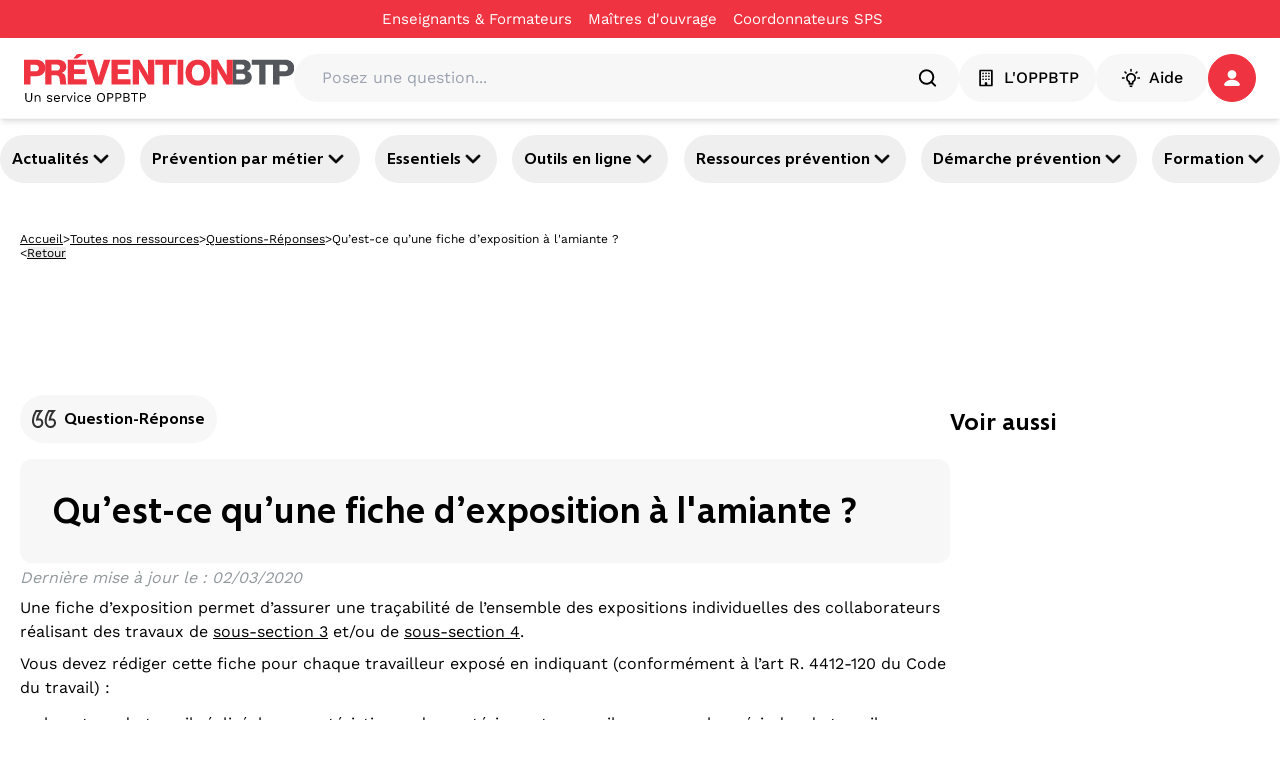

--- FILE ---
content_type: text/html; charset=utf-8
request_url: https://www.preventionbtp.fr/ressources/questions/qu-est-ce-qu-une-fiche-d-exposition-a-l-amiante_cj8HsptThfAUbU8BdcqC6k?referer=/entreprise/organiser-la-prevention-dans-l-entreprise/organiser-les-moyens-de-secours
body_size: 62976
content:
<!DOCTYPE html><html lang="fr"><head><meta name="viewport" content="width=device-width, initial-scale=1"/><meta name="zd-site-verification" content="6wz056c3u4h6hmpakzza33"/><meta name="msvalidate.01" content="C668F7C3512BFA37732B0E002BF2875B"/><link rel="preconnect" href="https://static.zdassets.com"/><link rel="preconnect" href="https://ekr.zdassets.com"/><link rel="dns-prefetch" href="https://static.zdassets.com"/><link rel="dns-prefetch" href="https://ekr.zdassets.com"/><title>Qu’est-ce qu’une fiche d’exposition à l&#x27;amiante ? | Prévention BTP</title><meta name="description" content="Une fiche d’exposition permet d’assurer une traçabilité de l’ensemble des expositions individuelles des collaborateurs réalisant des travaux de sous-section 3 et/ou de sous-section 4.Vous devez rédiger cette fiche pour chaque travailleur exposé en indiquant (conformément à l’art R. 4412-120 du Code du travail) :la nature du travail réalisé, les caractéristiques des matériaux et appareils en cause, les périodes de travail au cours desquelles il a été exposé et les autres risques ou nuisances d&#x27;origine chimique, physique ou biologique du poste de travail ;les dates et les résultats des contrôles de l&#x27;exposition au poste de travail ainsi que la durée et l&#x27;importance des expositions accidentelles ;les procédés de travail utilisés ;les moyens de protection collective et les équipements de protection individuelle utilisés.Un double de la fiche d’exposition doit être transmis au médecin du travail et conservé dans le dossier médical du collaborateur.L’OPPBTP met à votre disposition un modèle de fiche individuelle d’exposition téléchargeable gratuitement sur preventionbtp.frVous pouvez aussi dans le cadre du suivi du personnel de votre entreprise télécharger ce document en format Word depuis le site www.preventionbtp.frPour cela, il vous suffit de :créer un espace prévention si cela n&#x27;est pas déjà fait,enregistrer votre personnel (outil accueil et suivi du personnel),enregistrer pour chaque collaborateur les expositions.Tout vous est expliqué dans cette vidéo de quelques minutes."/><meta property="og:title" content="Qu’est-ce qu’une fiche d’exposition à l&#x27;amiante ?"/><meta property="og:description" content="Une fiche d’exposition permet d’assurer une traçabilité de l’ensemble des expositions individuelles des collaborateurs réalisant des travaux de sous-section 3 et/ou de sous-section 4.Vous devez rédiger cette fiche pour chaque travailleur exposé en indiquant (conformément à l’art R. 4412-120 du Code du travail) :la nature du travail réalisé, les caractéristiques des matériaux et appareils en cause, les périodes de travail au cours desquelles il a été exposé et les autres risques ou nuisances d&#x27;origine chimique, physique ou biologique du poste de travail ;les dates et les résultats des contrôles de l&#x27;exposition au poste de travail ainsi que la durée et l&#x27;importance des expositions accidentelles ;les procédés de travail utilisés ;les moyens de protection collective et les équipements de protection individuelle utilisés.Un double de la fiche d’exposition doit être transmis au médecin du travail et conservé dans le dossier médical du collaborateur.L’OPPBTP met à votre disposition un modèle de fiche individuelle d’exposition téléchargeable gratuitement sur preventionbtp.frVous pouvez aussi dans le cadre du suivi du personnel de votre entreprise télécharger ce document en format Word depuis le site www.preventionbtp.frPour cela, il vous suffit de :créer un espace prévention si cela n&#x27;est pas déjà fait,enregistrer votre personnel (outil accueil et suivi du personnel),enregistrer pour chaque collaborateur les expositions.Tout vous est expliqué dans cette vidéo de quelques minutes."/><meta property="og:image" content=""/><meta property="og:type" content="article"/><meta property="og:site_name" content="Prévention BTP"/><meta name="twitter:card" content="Une fiche d’exposition permet d’assurer une traçabilité de l’ensemble des expositions individuelles des collaborateurs réalisant des travaux de sous-section 3 et/ou de sous-section 4.Vous devez rédiger cette fiche pour chaque travailleur exposé en indiquant (conformément à l’art R. 4412-120 du Code du travail) :la nature du travail réalisé, les caractéristiques des matériaux et appareils en cause, les périodes de travail au cours desquelles il a été exposé et les autres risques ou nuisances d&#x27;origine chimique, physique ou biologique du poste de travail ;les dates et les résultats des contrôles de l&#x27;exposition au poste de travail ainsi que la durée et l&#x27;importance des expositions accidentelles ;les procédés de travail utilisés ;les moyens de protection collective et les équipements de protection individuelle utilisés.Un double de la fiche d’exposition doit être transmis au médecin du travail et conservé dans le dossier médical du collaborateur.L’OPPBTP met à votre disposition un modèle de fiche individuelle d’exposition téléchargeable gratuitement sur preventionbtp.frVous pouvez aussi dans le cadre du suivi du personnel de votre entreprise télécharger ce document en format Word depuis le site www.preventionbtp.frPour cela, il vous suffit de :créer un espace prévention si cela n&#x27;est pas déjà fait,enregistrer votre personnel (outil accueil et suivi du personnel),enregistrer pour chaque collaborateur les expositions.Tout vous est expliqué dans cette vidéo de quelques minutes."/><meta name="twitter:site" content="@preventionbtp"/><meta name="twitter:creator" content="@preventionbtp"/><meta name="twitter:title" content="Qu’est-ce qu’une fiche d’exposition à l&#x27;amiante ?"/><meta name="twitter:image" content=""/><link rel="canonical" href="https://www.preventionbtp.fr/ressources/questions/qu-est-ce-qu-une-fiche-d-exposition-a-l-amiante_cj8HsptThfAUbU8BdcqC6k"/><link rel="stylesheet" href="/assets/root-CzUAVrSK.css"/><link rel="stylesheet" href="/assets/tous-les-metiers-dKiYrM6Z.css"/><link rel="stylesheet" href="/assets/tailwind-B6aE4an9.css"/><meta charSet="utf-8"/></head><body><!--$--><script type="application/ld+json">[{"@context":"https://schema.org","@type":"FAQPage","datePublished":"2020-03-02T00:00:00+01:00","dateModified":"","mainEntity":[{"@type":"Question","name":"Qu’est-ce qu’une fiche d’exposition à l'amiante ?","acceptedAnswer":{"@type":"Answer","text":"Une fiche d’exposition permet d’assurer une traçabilité de l’ensemble des expositions individuelles des collaborateurs réalisant des travaux de sous-section 3 et/ou de sous-section 4.Vous devez rédiger cette fiche pour chaque travailleur exposé en indiquant (conformément à l’art R. 4412-120 du Code du travail) :la nature du travail réalisé, les caractéristiques des matériaux et appareils en cause, les périodes de travail au cours desquelles il a été exposé et les autres risques ou nuisances d'origine chimique, physique ou biologique du poste de travail ;les dates et les résultats des contrôles de l'exposition au poste de travail ainsi que la durée et l'importance des expositions accidentelles ;les procédés de travail utilisés ;les moyens de protection collective et les équipements de protection individuelle utilisés.Un double de la fiche d’exposition doit être transmis au médecin du travail et conservé dans le dossier médical du collaborateur.L’OPPBTP met à votre disposition un modèle de fiche individuelle d’exposition téléchargeable gratuitement sur preventionbtp.frVous pouvez aussi dans le cadre du suivi du personnel de votre entreprise télécharger ce document en format Word depuis le site www.preventionbtp.frPour cela, il vous suffit de :créer un espace prévention si cela n'est pas déjà fait,enregistrer votre personnel (outil accueil et suivi du personnel),enregistrer pour chaque collaborateur les expositions.Tout vous est expliqué dans cette vidéo de quelques minutes."}}]},{"@context":"https://schema.org","@type":"BreadcrumbList","itemListElement":[{"@type":"ListItem","position":1,"name":"Accueil","item":"https://www.preventionbtp.fr"},{"@type":"ListItem","position":2,"name":"Toutes nos ressources","item":"https://www.preventionbtp.fr/ressources"},{"@type":"ListItem","position":3,"name":"Questions Réponses","item":"https://www.preventionbtp.fr/ressources/questions"},{"@type":"ListItem","position":4,"name":"Qu’est-ce qu’une fiche d’exposition à l'amiante ?"}]}]</script><!--$--><nav aria-label="Liens d&#x27;évitement" class="absolute left-0 top-0 z-10"><ul class="m-0 list-none p-0"><li><a href="#mainContent" class="sr-only focus:not-sr-only focus:outline-none focus:ring-2">Aller au contenu principal</a></li><li><a href="#main-nav" class="sr-only focus:not-sr-only focus:outline-none focus:ring-2">Aller à la navigation</a></li><li><a href="#searchBar" class="sr-only focus:not-sr-only focus:outline-none focus:ring-2">Aller à la recherche</a></li><li><a href="#footer" class="sr-only focus:not-sr-only focus:outline-none focus:ring-2">Aller au pied de page</a></li></ul></nav><div class="relative z-50 bg-primary-red print:hidden" id="top-header"><div class="container"><div class="flex items-center justify-center"><nav class="flex items-center gap-6"><div class="group flex flex-row items-center gap-1"><a class="py-2 text-[15px] text-white hover:underline" title="Enseignants &amp; Formateurs - Qu’est-ce qu’une fiche d’exposition à l&#x27;amiante ?" href="/formation-initiale" data-discover="true">Enseignants & Formateurs</a><div class="h-1 w-4"></div></div><div class="group flex flex-row items-center gap-1"><a href="https://moa-batissez-en-prevention.fr/" class="py-2 text-[15px] text-white hover:underline" target="_blank" rel="noreferrer" title="Maîtres d&#x27;ouvrage - Qu’est-ce qu’une fiche d’exposition à l&#x27;amiante ?" aria-label="Ce lien s&#x27;ouvrira dans un nouvel onglet">Maîtres d&#x27;ouvrage</a><svg xmlns="http://www.w3.org/2000/svg" fill="currentColor" viewBox="0 0 24 24" color="transparent" class="text-red size-4 group-hover:text-white" aria-hidden="true" focusable="false"><path d="M5 3c-1.093 0-2 .907-2 2v14c0 1.093.907 2 2 2h14c1.093 0 2-.907 2-2v-7h-2v7H5V5h7V3zm9 0v2h3.586l-9.293 9.293 1.414 1.414L19 6.414V10h2V3z"></path></svg></div><div class="group flex flex-row items-center gap-1"><a href="https://csps.preventionbtp.fr/" class="py-2 text-[15px] text-white hover:underline" target="_blank" rel="noreferrer" title="Coordonnateurs SPS - Qu’est-ce qu’une fiche d’exposition à l&#x27;amiante ?" aria-label="Ce lien s&#x27;ouvrira dans un nouvel onglet">Coordonnateurs SPS</a><svg xmlns="http://www.w3.org/2000/svg" fill="currentColor" viewBox="0 0 24 24" color="transparent" class="text-red size-4 group-hover:text-white" aria-hidden="true" focusable="false"><path d="M5 3c-1.093 0-2 .907-2 2v14c0 1.093.907 2 2 2h14c1.093 0 2-.907 2-2v-7h-2v7H5V5h7V3zm9 0v2h3.586l-9.293 9.293 1.414 1.414L19 6.414V10h2V3z"></path></svg></div></nav></div></div></div><header id="main-header" class="sticky top-0 z-[100] border-b border-gray-3 bg-white px-6 py-4 shadow-md print:hidden"><div class="container flex items-center gap-6"><a href="/" data-discover="true"><img src="//media.preventionbtp.fr/fhxono17h6jf/rgX32aiq8roIliWFhEQeG/00d0586568128808a6bb7493df242817/PREVENTIONBTP.svg" alt="Logo PréventionBTP" class="h-[48px] cursor-pointer"/></a><div class="relative grow"><div class="relative flex w-full flex-row items-center gap-2 rounded-3xl bg-gray-3 p-1 px-5"><label for="searchBar" class="sr-only">Posez une question...</label><input id="searchBar" type="text" class="h-fit w-full rounded-xl bg-gray-3 p-2" placeholder="Posez une question..." value=""/><svg xmlns="http://www.w3.org/2000/svg" fill="none" viewBox="0 0 48 48" class="size-6" aria-hidden="true" focusable="false"><path fill="currentColor" fill-rule="evenodd" d="M10 22c0-6.618 5.382-12 12-12s12 5.382 12 12-5.382 12-12 12-12-5.382-12-12m31.414 16.586-6.79-6.792C36.73 29.084 38 25.692 38 22c0-8.822-7.178-16-16-16S6 13.178 6 22s7.178 16 16 16c3.692 0 7.086-1.268 9.794-3.376l6.792 6.79c.39.39.902.586 1.414.586s1.024-.196 1.414-.586a2 2 0 0 0 0-2.828" clip-rule="evenodd"></path></svg></div></div><nav class="z-50 flex shrink-0 items-center gap-5"><button type="button" class="text-white flex items-center justify-center px-4 action-3 transition-all duration-300 ease-in-out paragraph-3-medium h-[48px] rounded-full" title="L&#x27;OPPBTP - Qu’est-ce qu’une fiche d’exposition à l&#x27;amiante ?" style="background-color:#F7F7F8;border-color:#F7F7F8;border-width:1px;color:#000000"><svg xmlns="http://www.w3.org/2000/svg" fill="none" viewBox="0 0 24 24" class="mr-2 size-5" aria-hidden="true" focusable="false"><g fill="currentColor" fill-rule="evenodd" clip-rule="evenodd"><path d="M18 20h-4.5v-2a1 1 0 0 0-1-1h-1a1 1 0 0 0-1 1v2H6V4h12zm1-18H5a1 1 0 0 0-1 1v18a1 1 0 0 0 1 1h14a1 1 0 0 0 1-1V3a1 1 0 0 0-1-1"></path><path d="M9.5 6.5a1 1 0 1 1-2 0 1 1 0 0 1 2 0m3.5 0a1 1 0 1 1-2 0 1 1 0 0 1 2 0m3.5 0a1 1 0 1 1-2 0 1 1 0 0 1 2 0m-7 3.5a1 1 0 1 1-2 0 1 1 0 0 1 2 0m3.5 0a1 1 0 1 1-2 0 1 1 0 0 1 2 0m3.5 0a1 1 0 1 1-2 0 1 1 0 0 1 2 0m-7 3.5a1 1 0 1 1-1.998.002A1 1 0 0 1 9.5 13.5m3.5 0a1 1 0 1 1-1.998.002A1 1 0 0 1 13 13.5m3.5 0a1 1 0 1 1-1.998.002A1 1 0 0 1 16.5 13.5"></path></g></svg>L&#x27;OPPBTP</button><button type="button" class="text-white flex items-center justify-center action-3 transition-all duration-300 ease-in-out m-auto size-full w-fit p-2 px-6 text-base font-medium paragraph-3-medium h-[48px] rounded-full" style="background-color:#F7F7F8;border-color:#F7F7F8;border-width:1px;color:#000000"><svg xmlns="http://www.w3.org/2000/svg" fill="none" viewBox="0 0 24 24" class="mr-2 size-5" aria-hidden="true" focusable="false"><path fill="currentColor" fill-rule="evenodd" d="M12 4.5a1 1 0 0 1-1-1V2a1 1 0 1 1 2 0v1.5a1 1 0 0 1-1 1m5.304 2.196a.997.997 0 0 0 1.414 0l1.06-1.06a1 1 0 0 0-1.413-1.415l-1.061 1.061a1 1 0 0 0 0 1.414M13 18v-1.422a1 1 0 0 1 .599-.916A4 4 0 0 0 16 12c0-2.206-1.794-4-4-4s-4 1.794-4 4a4 4 0 0 0 2.401 3.662 1 1 0 0 1 .599.916V18zm1 2h-4a1 1 0 0 1-1-1v-1.809A6 6 0 0 1 6 12c0-3.309 2.691-6 6-6s6 2.691 6 6a6 6 0 0 1-3 5.191V19a1 1 0 0 1-1 1m-1.9 3h-.2a1.9 1.9 0 0 1-1.9-1.9.1.1 0 0 1 .1-.1h3.8a.1.1 0 0 1 .1.1 1.9 1.9 0 0 1-1.9 1.9M5.282 6.696a.997.997 0 0 0 1.414 0 1 1 0 0 0 0-1.414l-1.06-1.06A1 1 0 0 0 4.22 5.634zM22 13h-1.5a1 1 0 1 1 0-2H22a1 1 0 1 1 0 2M2 13h1.5a1 1 0 1 0 0-2H2a1 1 0 1 0 0 2" clip-rule="evenodd"></path></svg>Aide</button><div role="button" tabindex="0" aria-label="Se connecter / s&#x27;inscrire" class="relative z-50 h-fit"><a href="api/connect?redirectTo=%2Fressources%2Fquestions%2Fqu-est-ce-qu-une-fiche-d-exposition-a-l-amiante_cj8HsptThfAUbU8BdcqC6k"><button type="button" class="text-white flex items-center justify-center action-3 transition-all duration-300 ease-in-out relative size-[48px] rounded-full p-2.5" style="background-color:#EF3340;border-color:#EF3340;border-width:1px;color:#ffffff"><svg xmlns="http://www.w3.org/2000/svg" fill="none" viewBox="0 0 16 16" class="size-4" aria-hidden="true" focusable="false"><path fill="currentColor" fill-rule="evenodd" d="M14.09 15.917c1.21 0 2.093-.877 1.751-1.75-1.002-2.549-4.134-4.407-7.843-4.407s-6.84 1.858-7.842 4.406c-.342.874.542 1.751 1.752 1.751zM12.398 4.481a4.399 4.399 0 1 1-8.798 0 4.399 4.399 0 0 1 8.798 0" clip-rule="evenodd"></path></svg></button></a></div></nav></div></header><div id="main-nav" class="relative z-40 print:hidden shadow-y-2"><nav class="container flex justify-between gap-2 py-4 pixel-ratio-1.5:py-3"><button class="heading-4 group flex items-center gap-2 rounded-full p-3 hover:cursor-pointer hover:bg-primary-purple hover:text-white pixel-ratio-1.5:p-1 pixel-ratio-1.5:px-3" aria-expanded="false" aria-controls="section-3yJhtQGh26qb3OYmIjVvuD">Actualités<svg xmlns="http://www.w3.org/2000/svg" fill="currentColor" stroke="currentColor" viewBox="0 0 24 24" class="size-6 text-black group-hover:text-white" aria-hidden="true" focusable="false"><path fill-rule="evenodd" d="M12 16a1 1 0 0 1-.707-.293l-6-6a.999.999 0 1 1 1.414-1.414L12 13.586l5.293-5.293a.999.999 0 1 1 1.414 1.414l-6 6A1 1 0 0 1 12 16" clip-rule="evenodd"></path></svg></button><button class="heading-4 group flex items-center gap-2 rounded-full p-3 hover:cursor-pointer hover:bg-primary-purple hover:text-white pixel-ratio-1.5:p-1 pixel-ratio-1.5:px-3" aria-expanded="false" aria-controls="section-tIGqzcHvzz6Dls42wyyAG">Prévention par métier<svg xmlns="http://www.w3.org/2000/svg" fill="currentColor" stroke="currentColor" viewBox="0 0 24 24" class="size-6 text-black group-hover:text-white" aria-hidden="true" focusable="false"><path fill-rule="evenodd" d="M12 16a1 1 0 0 1-.707-.293l-6-6a.999.999 0 1 1 1.414-1.414L12 13.586l5.293-5.293a.999.999 0 1 1 1.414 1.414l-6 6A1 1 0 0 1 12 16" clip-rule="evenodd"></path></svg></button><button class="heading-4 group flex items-center gap-2 rounded-full p-3 hover:cursor-pointer hover:bg-primary-purple hover:text-white pixel-ratio-1.5:p-1 pixel-ratio-1.5:px-3" aria-expanded="false" aria-controls="section-4LtbzEHHUGtZjUk73QhYaE">Essentiels<svg xmlns="http://www.w3.org/2000/svg" fill="currentColor" stroke="currentColor" viewBox="0 0 24 24" class="size-6 text-black group-hover:text-white" aria-hidden="true" focusable="false"><path fill-rule="evenodd" d="M12 16a1 1 0 0 1-.707-.293l-6-6a.999.999 0 1 1 1.414-1.414L12 13.586l5.293-5.293a.999.999 0 1 1 1.414 1.414l-6 6A1 1 0 0 1 12 16" clip-rule="evenodd"></path></svg></button><button class="heading-4 group flex items-center gap-2 rounded-full p-3 hover:cursor-pointer hover:bg-primary-purple hover:text-white pixel-ratio-1.5:p-1 pixel-ratio-1.5:px-3" aria-expanded="false" aria-controls="section-6vS99byoCcnYBOrtRWyI3p">Outils en ligne<svg xmlns="http://www.w3.org/2000/svg" fill="currentColor" stroke="currentColor" viewBox="0 0 24 24" class="size-6 text-black group-hover:text-white" aria-hidden="true" focusable="false"><path fill-rule="evenodd" d="M12 16a1 1 0 0 1-.707-.293l-6-6a.999.999 0 1 1 1.414-1.414L12 13.586l5.293-5.293a.999.999 0 1 1 1.414 1.414l-6 6A1 1 0 0 1 12 16" clip-rule="evenodd"></path></svg></button><button class="heading-4 group flex items-center gap-2 rounded-full p-3 hover:cursor-pointer hover:bg-primary-purple hover:text-white pixel-ratio-1.5:p-1 pixel-ratio-1.5:px-3" aria-expanded="false" aria-controls="section-3Qvj06jcu94CC8KsXY7d8w">Ressources prévention<svg xmlns="http://www.w3.org/2000/svg" fill="currentColor" stroke="currentColor" viewBox="0 0 24 24" class="size-6 text-black group-hover:text-white" aria-hidden="true" focusable="false"><path fill-rule="evenodd" d="M12 16a1 1 0 0 1-.707-.293l-6-6a.999.999 0 1 1 1.414-1.414L12 13.586l5.293-5.293a.999.999 0 1 1 1.414 1.414l-6 6A1 1 0 0 1 12 16" clip-rule="evenodd"></path></svg></button><button class="heading-4 group flex items-center gap-2 rounded-full p-3 hover:cursor-pointer hover:bg-primary-purple hover:text-white pixel-ratio-1.5:p-1 pixel-ratio-1.5:px-3" aria-expanded="false" aria-controls="section-3XTWKVA1SIpbIP7HcR1uTn">Démarche prévention<svg xmlns="http://www.w3.org/2000/svg" fill="currentColor" stroke="currentColor" viewBox="0 0 24 24" class="size-6 text-black group-hover:text-white" aria-hidden="true" focusable="false"><path fill-rule="evenodd" d="M12 16a1 1 0 0 1-.707-.293l-6-6a.999.999 0 1 1 1.414-1.414L12 13.586l5.293-5.293a.999.999 0 1 1 1.414 1.414l-6 6A1 1 0 0 1 12 16" clip-rule="evenodd"></path></svg></button><button class="heading-4 group flex items-center gap-2 rounded-full p-3 hover:cursor-pointer hover:bg-primary-purple hover:text-white pixel-ratio-1.5:p-1 pixel-ratio-1.5:px-3" aria-expanded="false" aria-controls="section-5VzWss6LHzdoyoty2JTBub">Formation<svg xmlns="http://www.w3.org/2000/svg" fill="currentColor" stroke="currentColor" viewBox="0 0 24 24" class="size-6 text-black group-hover:text-white" aria-hidden="true" focusable="false"><path fill-rule="evenodd" d="M12 16a1 1 0 0 1-.707-.293l-6-6a.999.999 0 1 1 1.414-1.414L12 13.586l5.293-5.293a.999.999 0 1 1 1.414 1.414l-6 6A1 1 0 0 1 12 16" clip-rule="evenodd"></path></svg></button></nav></div><div class="relative z-40"></div><div role="button" tabindex="0" class=""></div><!--/$--><main id="mainContent"><!--$--><div class="container mt-3 hidden flex-col gap-3 p-5 md:flex"><div class="flex items-center gap-2"><a class="text-nowrap text-xs/3 underline" title="Accueil - Qu’est-ce qu’une fiche d’exposition à l&#x27;amiante ?" href="/" data-discover="true">Accueil</a><span class="text-xs">&gt;</span><a class="text-nowrap text-xs/3 underline" title="Toutes nos ressources - Qu’est-ce qu’une fiche d’exposition à l&#x27;amiante ?" href="/ressources" data-discover="true">Toutes nos ressources</a><span class="text-xs">&gt;</span><a class="text-nowrap text-xs/3 underline" title="Questions-Réponses - Qu’est-ce qu’une fiche d’exposition à l&#x27;amiante ?" href="/ressources?catalog.name=Questions+Réponses" data-discover="true">Questions-Réponses</a><span class="text-xs">&gt;</span><span class="line-clamp-1 text-xs">Qu’est-ce qu’une fiche d’exposition à l'amiante ?</span></div><div class="flex gap-2"><span class="text-xs/3">&lt;</span><button class="text-xs/3 underline">Retour</button></div></div><!--/$--><!--$--><div class="relative flex flex-col gap-6 md:flex-row md:px-0 justify-between h-fit w-screen left-1/2 transform -translate-x-1/2 items-center" style="background-color:transparent"><div class="container"><div class="flex flex-col-reverse gap-6 items-center md:flex-row md:justify-center"><div class="flex flex-col gap-4 top-8 w-full items-center text-center"><div class="flex flex-col items-stretch gap-6 h-full"><!--$--><div class="w-full min-h-24"><div id="div-gpt-ad-1749108998483-0" style="max-height:90px;min-width:728px"></div></div><!--/$--></div></div></div></div></div><!--/$--><!--$--><div class="container flex flex-col gap-6 p-5 md:gap-12"><!--$--><div class="relative flex flex-col gap-6 md:flex-row md:px-0 justify-between w-full h-fit" style="background-color:transparent"><div class="flex flex-col gap-4 top-8 w-full md:w-3/4"><div class="flex flex-col items-stretch gap-12 h-full"><!--$--><div class="flexflex-col rounded-lg min-w-[930px]"><div class="flex flex-row gap-2"><div class="mb-4 flex items-center self-start rounded-full bg-gray-3 p-3 heading-4"><svg xmlns="http://www.w3.org/2000/svg" fill="none" viewBox="0 0 24 24" class="size-6 mr-2" aria-hidden="true" focusable="false"><path fill="currentColor" fill-opacity="0.8" fill-rule="evenodd" d="M3.688 3H11v.312C8.937 5.5 6.688 9.063 6.312 11.437c.438-.062.75-.062 1-.062 2.314 0 4 1.688 4 4.438 0 2.562-1.874 5.187-5.437 5.187S0 17.938 0 14c0-3.374 1.125-7.124 3.688-11m.648 8.124C4.628 9.28 5.758 7.016 7.119 5H4.788C2.937 8.062 2 11.085 2 14c0 2.489 1.198 5 3.875 5 2.362 0 3.438-1.652 3.438-3.187 0-.733-.195-2.438-2.001-2.438-.217 0-.421 0-.72.042l-2.411.342a.202.202 0 0 1-.226-.23zM16.375 3h7.313v.312C21.625 5.5 19.375 9.063 19 11.437c.438-.062.75-.062 1-.062 2.313 0 4 1.688 4 4.438C24 18.375 22.125 21 18.563 21s-5.875-3.062-5.875-7c0-3.374 1.124-7.124 3.687-11m.648 8.125c.293-1.843 1.422-4.109 2.784-6.125h-2.332c-1.85 3.062-2.788 6.085-2.788 9 0 2.489 1.199 5 3.876 5C20.924 19 22 17.348 22 15.813c0-.733-.196-2.438-2.001-2.438-.218 0-.422 0-.72.042l-2.41.341a.2.2 0 0 1-.227-.229z" clip-rule="evenodd"></path></svg><span class="">Question-Réponse</span></div></div><div class="flex flex-col justify-between gap-3 md:flex-row print:mb-4 print:flex print:w-full print:flex-row print:items-center"><div class="flex w-full flex-col justify-between print:w-3/4"><div class="flex flex-col"><div class="flex w-full flex-col justify-between"><div class="flex flex-col gap-3"><div class="flex h-fit w-full flex-col gap-3 rounded-xl bg-gray-3 p-8"><h1 class="font-morandi text-4xl font-bold">Qu’est-ce qu’une fiche d’exposition à l'amiante ?</h1></div><div class="text-left"></div><div class="italic text-gray-1"><p>Dernière mise à jour le<!-- --> :<!-- --> <!-- -->02/03/2020</p></div><div class="font-medium"><p class='new-paragraph-3-regular'>Une fiche d’exposition permet d’assurer une traçabilité de l’ensemble des expositions individuelles des collaborateurs réalisant des travaux de <a name='paddixLink' class='underline' href='https://www.preventionbtp.fr/ressources/questions/qu-est-ce-que-la-sous-section-3_v959G2U6RtFS8Kqv4VaKu4'>sous-section 3</a> et/ou de <a name='paddixLink' class='underline' href='https://www.preventionbtp.fr/ressources/questions/qu-est-ce-que-la-sous-section-4_q425DZm259yN6ze5qjbWw5'>sous-section 4</a>.</p><p class='new-paragraph-3-regular'>Vous devez rédiger cette fiche pour chaque travailleur exposé en indiquant (conformément à l’art R. 4412-120 du Code du travail) :</p><ul class='paragraph-1-regular' style='margin-left:24px'><li>la nature du travail réalisé, les caractéristiques des matériaux et appareils en cause, les périodes de travail au cours desquelles il a été exposé et les autres risques ou nuisances d'origine chimique, physique ou biologique du poste de travail ;</li><li>les dates et les résultats des contrôles de l'exposition au poste de travail ainsi que la durée et l'importance des expositions accidentelles ;</li><li>les procédés de travail utilisés ;</li><li>les moyens de protection collective et les équipements de protection individuelle utilisés.</li></ul><p class='new-paragraph-3-regular'>Un double de la fiche d’exposition doit être transmis au médecin du travail et conservé dans le dossier médical du collaborateur.</p><p class='new-paragraph-3-regular'>L’OPPBTP met à votre disposition un modèle de fiche individuelle d’exposition téléchargeable gratuitement sur preventionbtp.fr</p><p class='new-paragraph-3-regular'>Vous pouvez aussi dans le cadre du suivi du personnel de votre entreprise télécharger ce document en format Word depuis le site www.preventionbtp.fr</p><p class='new-paragraph-3-regular'>Pour cela, il vous suffit de :</p><ul class='paragraph-1-regular' style='margin-left:24px'><li>créer un espace prévention si cela n'est pas déjà fait,</li><li>enregistrer votre personnel (outil accueil et suivi du personnel),</li><li>enregistrer pour chaque collaborateur les expositions.</li></ul><p class='new-paragraph-3-regular'>Tout vous est expliqué dans cette <div class= 'relative flex justify-center items-center w-full h-auto rounded overflow-hidden' > <iframe width='100%' height = '315' src = 'https://www.youtube.com/embed/s8OYZsB4z1c&amp;index=2&amp;list=PLgphXfTQEsKNqzaChYYtTvyAGXKJbScVN;' allow = 'accelerometer; autoplay; clipboard-write; encrypted-media; gyroscope; picture-in-picture' allowfullscreen frameBorder = '0' class= 'rounded' title = 'YouTube video player' referrerpolicy = 'strict-origin-when-cross-origin' > </iframe> </div> de quelques minutes.</p></div></div></div></div></div></div></div><!--/$--></div></div><div class="flex flex-col gap-4 top-8 w-full md:w-1/4"><div class="flex flex-col items-stretch gap-12 h-full"><!--$--><div class="relative h-full"><div class=""></div><div class="flex w-full flex-col z-10 gap-8" id="4kykr4GlRoMqTDFHVuUjHD"><div><h2 class="relative py-3 heading-2">Voir aussi</h2></div><!--$--><!--/$--></div></div><!--/$--></div></div></div><!--/$--></div><!--/$--><!--$--><div class="container flex flex-col gap-6 p-5 md:gap-12"><!--$--><div class="relative flex flex-col gap-6 md:flex-row md:px-0 justify-between w-full h-fit" style="background-color:transparent"><div class="flex flex-col gap-4 top-8 w-full"><div class="flex flex-col items-stretch gap-12 h-full"><!--$--><div class="relative h-full"><div class=""></div><div class="flex w-full flex-col z-10 gap-8" id="5HDQgxkY8f2DIxtYnPRYoy"><div><h2 class="relative py-3 heading-2">Les questions en relation</h2></div><!--$--><!--/$--></div></div><!--/$--></div></div></div><div class="w-full min-h-24"><div id="div-gpt-ad-1749109343351-0" style="max-height:90px;min-width:728px"></div></div><!--/$--></div><!--/$--><!--$--><div class="relative flex flex-col gap-6 md:flex-row md:px-0 justify-between h-fit w-screen left-1/2 transform -translate-x-1/2 items-center" style="background-color:transparent"><div class="container"><div class="flex flex-col-reverse gap-6 items-center md:flex-row md:justify-center"><div class="flex flex-col gap-4 top-8 w-full items-center text-center"><div class="flex flex-col items-stretch gap-6 h-full"><!--$--><div class="w-full min-h-24"><div id="div-gpt-ad-1749109343351-0" style="max-height:90px;min-width:728px"></div></div><!--/$--></div></div></div></div></div><!--/$--></main><!--$--><footer id="footer" class="mt-12 bg-gray-3 print:hidden"><div class="container p-5"><div class="flex flex-col justify-between gap-32 md:flex-row"><div class="flex flex-1 gap-5 flex-col"><div class="flex flex-col gap-3"><span class="text-xs">Un service </span><a href="https://www.oppbtp.com/"><img loading="lazy" src="//media.preventionbtp.fr/fhxono17h6jf/4sJ5Fx9nuhDLG2fgEoIOZu/7316f1b12c22b2c6bb6073fc5c9abe74/logo-oppbtp--footer.6c651904.png" alt="Logo OPPBTP"/></a><div class="gap-x-3"><ul class="flex list-none flex-wrap gap-x-3"><li><a href="https://www.oppbtp.com/qui-sommes-nous/" class="paragraph-3-semibold hover:underline" target="_blank" rel="noreferrer" title="Qui sommes-nous ? - Qu’est-ce qu’une fiche d’exposition à l&#x27;amiante ?" aria-label="Ce lien s&#x27;ouvrira dans un nouvel onglet">Qui sommes-nous ?</a></li><li><a class="paragraph-3-semibold hover:underline" title="Informations légales - Qu’est-ce qu’une fiche d’exposition à l&#x27;amiante ?" href="/mentions-legales" data-discover="true">Informations légales</a></li><li><a class="paragraph-3-semibold hover:underline" title="Conditions générales d&#x27;utilisation - Qu’est-ce qu’une fiche d’exposition à l&#x27;amiante ?" href="/conditions-generales-d-utilisation" data-discover="true">Conditions générales d'utilisation</a></li><li><a class="paragraph-3-semibold hover:underline" title="Contact - Qu’est-ce qu’une fiche d’exposition à l&#x27;amiante ?" href="https://www.oppbtp.com/contact/">Contact</a></li><li><a class="paragraph-3-semibold hover:underline" title="Toutes nos ressources - Qu’est-ce qu’une fiche d’exposition à l&#x27;amiante ?" href="/ressources" data-discover="true">Toutes nos ressources</a></li><li><a class="paragraph-3-semibold hover:underline" title="Plan du site - Qu’est-ce qu’une fiche d’exposition à l&#x27;amiante ?" href="/plan-du-site" data-discover="true">Plan du site</a></li><li><button type="button" class="paragraph-3-semibold hover:underline">Gestion des cookies</button></li></ul></div><hr role="presentation" class="border border-gray-2"/><ul class="flex list-none flex-wrap gap-x-3"><li><a class="paragraph-3-semibold flex items-center gap-2 hover:underline" href="https://www.facebook.com/solutionsBTP"><img loading="lazy" class="size-[18px]" src="//media.preventionbtp.fr/fhxono17h6jf/5GPPQZLpXhNGkYVZZIEo2K/7eb7662cd83ddc292bd1d2b812ea6805/Facebook.png" alt="Facebook"/>Facebook</a></li><li><a class="paragraph-3-semibold flex items-center gap-2 hover:underline" href="https://fr.linkedin.com/company/oppbtp"><img loading="lazy" class="size-[18px]" src="//media.preventionbtp.fr/fhxono17h6jf/3VunptrMaXfPZfirAiHPMn/8dba97f3eb3fbbfd4e7179a2b254407d/Linkedin.png" alt="LinkedIn"/>LinkedIn</a></li><li><a class="paragraph-3-semibold flex items-center gap-2 hover:underline" href="https://www.tiktok.com/@oppbtp"><img loading="lazy" class="size-[18px]" src="//media.preventionbtp.fr/fhxono17h6jf/6grII9tWCZy7C3CnTzsdGi/94b723feeebfe6af0c1ba3f82132dc3f/tiktok-icon-opti.png" alt="TikTok"/>TikTok</a></li><li><a class="paragraph-3-semibold flex items-center gap-2 hover:underline" href="https://www.youtube.com/user/PreventionBTP"><img loading="lazy" class="size-[18px]" src="//media.preventionbtp.fr/fhxono17h6jf/2KvHbpb9l0tMbBOKh818Cu/d664c63b3e78402f3a29f1ff6e488515/Youtube.png" alt="YouTube"/>YouTube</a></li></ul></div><hr role="presentation" class="border border-gray-2"/><div class="flex flex-col gap-3"><p class="heading-5-mobile">Newsletter PréventionBTP</p><p class="text-xs">Tous les vendredis, notre lettre hebdomadaire vous propose un condensé d’actualités sur la prévention et dans le secteur du BTP.</p><a class="text-white flex items-center justify-center px-4 action-3 rounded-[18px] h-9 transition-all duration-300 ease-in-out self-start" title="En savoir plus - Qu’est-ce qu’une fiche d’exposition à l&#x27;amiante ?" style="background-color:#EF3340;border-color:#EF3340;border-width:1px;color:#ffffff" href="/newsletter" data-discover="true">En savoir plus</a></div><div class="flex flex-col gap-3"><p class="heading-5-mobile">Annoncer sur PréventionBTP</p><p class="text-xs">Insérez vos espaces publicitaires sur le site, le magazine, et/ou la newsletter PréventionBTP</p><button type="button" class="text-white flex items-center justify-center px-4 action-3 rounded-[18px] h-9 transition-all duration-300 ease-in-out self-start" title="Voir le Kit Média - Qu’est-ce qu’une fiche d’exposition à l&#x27;amiante ?" style="background-color:#EF3340;border-color:#EF3340;border-width:1px;color:#ffffff">Voir le Kit Média</button></div><div class="flex flex-col gap-3"><p class="heading-5-mobile">Nos labels qualité</p><a class="self-start w-32" href="https://assets.ctfassets.net/fhxono17h6jf/20yhzkxQFACkGErw9f8lYR/324d1a00e4cdc13cdece2d037d8f892f/OPPBTP-Certificat-Cofrac.pdf"><img loading="lazy" src="//media.preventionbtp.fr/fhxono17h6jf/7C70h6l3qz37hK7IvHah8O/c36c67ba8a86b8b3314c61b8c447501b/ISO-9001-opti.png" alt="Un logo rouge et blanc indiquant la certification ISO 9001, avec un texte en majuscules “ORGANISME CERTIFIÉ” en dessous. Un symbole de coche verte apparaît dans le coin inférieur droit, signifiant que l’organisme est certifié conforme à la norme ISO 9001." class="w-32 rounded-xl object-cover"/></a></div></div><div class="flex w-full flex-1 flex-col gap-5"><div class="flex flex-col gap-2"><a class="paragraph-1-semibold hover:underline" title="La prévention par métier - Qu’est-ce qu’une fiche d’exposition à l&#x27;amiante ?" href="/tous-les-metiers" data-discover="true">La prévention par métier</a><p class="text-xs">Explorez des solutions pratiques et réalistes pour améliorer la vie sur vos chantiers.</p><ul class=" list-none "><li class="relative pl-4"><span class="absolute left-0 top-1/2 size-1.5 -translate-y-1/2 rounded-full bg-primary-red"></span><a class="paragraph-3-semibold hover:underline" title="Tous les métiers - Qu’est-ce qu’une fiche d’exposition à l&#x27;amiante ?" href="/tous-les-metiers" data-discover="true">Tous les métiers</a></li></ul></div><hr role="presentation" class="border border-gray-2"/><div class="flex flex-col gap-2"><a class="paragraph-1-semibold hover:underline" title="Essentiels - Qu’est-ce qu’une fiche d’exposition à l&#x27;amiante ?" href="/essentiels" data-discover="true">Essentiels</a><p class="text-xs">Construisez, avec toute l’entreprise, des mécanismes et systèmes de prévention adaptés et personnalisés.</p><ul class=" list-none "><li class="relative pl-4"><span class="absolute left-0 top-1/2 size-1.5 -translate-y-1/2 rounded-full bg-primary-red"></span><a class="paragraph-3-semibold hover:underline" title="Engagez votre démarche prévention  - Qu’est-ce qu’une fiche d’exposition à l&#x27;amiante ?" href="/essentiels" data-discover="true">Engagez votre démarche prévention </a></li><li class="relative pl-4"><span class="absolute left-0 top-1/2 size-1.5 -translate-y-1/2 rounded-full bg-primary-red"></span><a class="paragraph-3-semibold hover:underline" title="Droit de la prévention - Qu’est-ce qu’une fiche d’exposition à l&#x27;amiante ?" href="/droit-de-la-prevention" data-discover="true">Droit de la prévention</a></li></ul></div><hr role="presentation" class="border border-gray-2"/><div class="flex flex-col gap-2"><a class="paragraph-1-semibold hover:underline" title="Outils en ligne - Qu’est-ce qu’une fiche d’exposition à l&#x27;amiante ?" href="/outils-en-ligne" data-discover="true">Outils en ligne</a><p class="text-xs">Simplifiez-vous la vie avec des outils faciles et pratiques, qui vous aideront à mettre en place la prévention dans votre entreprise.</p><ul class=" list-none "><li class="relative pl-4"><span class="absolute left-0 top-1/2 size-1.5 -translate-y-1/2 rounded-full bg-primary-red"></span><a class="paragraph-3-semibold hover:underline" title="Mon document unique - Qu’est-ce qu’une fiche d’exposition à l&#x27;amiante ?" href="/outils-en-ligne/document-unique" data-discover="true">Mon document unique</a></li><li class="relative pl-4"><span class="absolute left-0 top-1/2 size-1.5 -translate-y-1/2 rounded-full bg-primary-red"></span><a class="paragraph-3-semibold hover:underline" title="Mon PPSPS - Qu’est-ce qu’une fiche d’exposition à l&#x27;amiante ?" href="/outils-en-ligne/ppsps" data-discover="true">Mon PPSPS</a></li><li class="relative pl-4"><span class="absolute left-0 top-1/2 size-1.5 -translate-y-1/2 rounded-full bg-primary-red"></span><a class="paragraph-3-semibold hover:underline" title="Mon espace e-prévention - Qu’est-ce qu’une fiche d’exposition à l&#x27;amiante ?" href="/outils-en-ligne" data-discover="true">Mon espace e-prévention</a></li></ul></div></div><div class="flex w-full flex-1 flex-col gap-5"><div><a class="paragraph-1-semibold hover:underline" title="Ressources Prévention - Qu’est-ce qu’une fiche d’exposition à l&#x27;amiante ?" href="/ressources" data-discover="true">Ressources Prévention</a><p class="text-xs">Explorez des ressources pratiques pour sensibiliser les compagnons et sécuriser les situations de travail.</p><ul class="list-none"><li class="relative pl-4"><span class="absolute left-0 top-1/2 size-1.5 -translate-y-1/2 rounded-full bg-primary-red"></span><a class="paragraph-3-semibold hover:underline" title="Les guides prévention - Qu’est-ce qu’une fiche d’exposition à l&#x27;amiante ?" href="/ressources?catalog.name=Guides" data-discover="true">Les guides prévention</a></li><li class="relative pl-4"><span class="absolute left-0 top-1/2 size-1.5 -translate-y-1/2 rounded-full bg-primary-red"></span><a class="paragraph-3-semibold hover:underline" title="Les affiches - Qu’est-ce qu’une fiche d’exposition à l&#x27;amiante ?" href="/ressources/affiches" data-discover="true">Les affiches</a></li><li class="relative pl-4"><span class="absolute left-0 top-1/2 size-1.5 -translate-y-1/2 rounded-full bg-primary-red"></span><a class="paragraph-3-semibold hover:underline" title="Les solutions - Qu’est-ce qu’une fiche d’exposition à l&#x27;amiante ?" href="/ressources?catalog.name=Solutions" data-discover="true">Les solutions</a></li></ul></div><hr role="presentation" class="border border-gray-2"/><div><a class="paragraph-1-semibold hover:underline" title="Actualités - Qu’est-ce qu’une fiche d’exposition à l&#x27;amiante ?" href="/actualites" data-discover="true">Actualités</a><p class="text-xs">Connectez-vous à l&#x27;actualité de la prévention : articles, événements, magazine…</p><ul class="list-none"><li class="relative pl-4"><span class="absolute left-0 top-1/2 size-1.5 -translate-y-1/2 rounded-full bg-primary-red"></span><a class="paragraph-3-semibold hover:underline" title="Toutes les actualités - Qu’est-ce qu’une fiche d’exposition à l&#x27;amiante ?" href="/actualites" data-discover="true">Toutes les actualités</a></li><li class="relative pl-4"><span class="absolute left-0 top-1/2 size-1.5 -translate-y-1/2 rounded-full bg-primary-red"></span><a class="paragraph-3-semibold hover:underline" title="Recevoir le magazine - Qu’est-ce qu’une fiche d’exposition à l&#x27;amiante ?" href="https://magazine.preventionbtp.fr/">Recevoir le magazine</a></li></ul></div><hr role="presentation" class="border border-gray-2"/><div><a class="paragraph-1-semibold hover:underline" title="Formation professionnelle - Qu’est-ce qu’une fiche d’exposition à l&#x27;amiante ?" href="/formation" data-discover="true">Formation professionnelle</a><p class="text-xs">Montez en compétences grâce aux formations en ligne ou en présentiel.</p><ul class="list-none"></ul></div><span class="text-right text-xs text-gray-2">v<!-- -->1.0.15</span></div></div></div></footer><!--/$--><!--/$--><link rel="modulepreload" href="/assets/entry.client-GAosoonr.js"/><link rel="modulepreload" href="/assets/redirection-doc-CsIteD6E.js"/><link rel="modulepreload" href="/assets/date--6tTimIx.js"/><link rel="modulepreload" href="/assets/root-BA1-dfP5.js"/><link rel="modulepreload" href="/assets/tous-les-metiers._index-DFxSwADJ.js"/><link rel="modulepreload" href="/assets/questions._slug-Cw5iIH53.js"/><script>window.__reactRouterContext = {"basename":"/","future":{"v8_middleware":false,"unstable_optimizeDeps":false,"unstable_splitRouteModules":false,"unstable_subResourceIntegrity":false,"unstable_viteEnvironmentApi":false},"routeDiscovery":{"mode":"lazy","manifestPath":"/__manifest"},"ssr":true,"isSpaMode":false};window.__reactRouterContext.stream = new ReadableStream({start(controller){window.__reactRouterContext.streamController = controller;}}).pipeThrough(new TextEncoderStream());</script><script type="module" async="">;
import * as route0 from "/assets/root-BA1-dfP5.js";
import * as route1 from "/assets/questions._slug-Cw5iIH53.js";
  window.__reactRouterManifest = {
  "entry": {
    "module": "/assets/entry.client-GAosoonr.js",
    "imports": [
      "/assets/redirection-doc-CsIteD6E.js",
      "/assets/date--6tTimIx.js"
    ],
    "css": []
  },
  "routes": {
    "root": {
      "id": "root",
      "path": "",
      "hasAction": false,
      "hasLoader": true,
      "hasClientAction": false,
      "hasClientLoader": false,
      "hasClientMiddleware": false,
      "hasErrorBoundary": true,
      "module": "/assets/root-BA1-dfP5.js",
      "imports": [
        "/assets/redirection-doc-CsIteD6E.js",
        "/assets/date--6tTimIx.js",
        "/assets/tous-les-metiers._index-DFxSwADJ.js"
      ],
      "css": [
        "/assets/root-CzUAVrSK.css",
        "/assets/tous-les-metiers-dKiYrM6Z.css"
      ]
    },
    "routes/ressources+/questions.$slug": {
      "id": "routes/ressources+/questions.$slug",
      "parentId": "root",
      "path": "ressources/questions/:slug",
      "hasAction": false,
      "hasLoader": true,
      "hasClientAction": false,
      "hasClientLoader": false,
      "hasClientMiddleware": false,
      "hasErrorBoundary": false,
      "module": "/assets/questions._slug-Cw5iIH53.js",
      "imports": [
        "/assets/tous-les-metiers._index-DFxSwADJ.js",
        "/assets/redirection-doc-CsIteD6E.js",
        "/assets/date--6tTimIx.js"
      ],
      "css": [
        "/assets/tous-les-metiers-dKiYrM6Z.css"
      ]
    },
    "routes/_index": {
      "id": "routes/_index",
      "parentId": "root",
      "index": true,
      "hasAction": false,
      "hasLoader": true,
      "hasClientAction": false,
      "hasClientLoader": false,
      "hasClientMiddleware": false,
      "hasErrorBoundary": false,
      "module": "/assets/_index-Cogd2t9y.js",
      "imports": [
        "/assets/tous-les-metiers._index-DFxSwADJ.js",
        "/assets/redirection-doc-CsIteD6E.js",
        "/assets/date--6tTimIx.js"
      ],
      "css": [
        "/assets/tous-les-metiers-dKiYrM6Z.css"
      ]
    },
    "routes/ressources+/questions._index": {
      "id": "routes/ressources+/questions._index",
      "parentId": "root",
      "path": "ressources/questions",
      "index": true,
      "hasAction": false,
      "hasLoader": true,
      "hasClientAction": false,
      "hasClientLoader": false,
      "hasClientMiddleware": false,
      "hasErrorBoundary": false,
      "module": "/assets/questions._index-q4DXw1aW.js",
      "imports": [
        "/assets/tous-les-metiers._index-DFxSwADJ.js",
        "/assets/redirection-doc-CsIteD6E.js",
        "/assets/date--6tTimIx.js"
      ],
      "css": [
        "/assets/tous-les-metiers-dKiYrM6Z.css"
      ]
    },
    "routes/ressources+/_index": {
      "id": "routes/ressources+/_index",
      "parentId": "root",
      "path": "ressources",
      "index": true,
      "hasAction": false,
      "hasLoader": true,
      "hasClientAction": false,
      "hasClientLoader": false,
      "hasClientMiddleware": false,
      "hasErrorBoundary": false,
      "module": "/assets/_index-BUPWy3sV.js",
      "imports": [
        "/assets/tous-les-metiers._index-DFxSwADJ.js",
        "/assets/redirection-doc-CsIteD6E.js",
        "/assets/date--6tTimIx.js"
      ],
      "css": [
        "/assets/tous-les-metiers-dKiYrM6Z.css"
      ]
    }
  },
  "url": "/assets/manifest-e913184f.js",
  "version": "e913184f"
};
  window.__reactRouterRouteModules = {"root":route0,"routes/ressources+/questions.$slug":route1};

import("/assets/entry.client-GAosoonr.js");</script></body></html><!--$--><script>window.__reactRouterContext.streamController.enqueue("[{\"_1\":2,\"_4978\":-5,\"_4979\":-5},\"loaderData\",{\"_3\":4,\"_2594\":2595},\"root\",{\"_5\":6,\"_7\":8,\"_9\":10,\"_11\":12,\"_13\":14,\"_25\":26,\"_2568\":2569,\"_2570\":-5,\"_2571\":2572,\"_2581\":318,\"_2582\":2583,\"_2588\":2589},\"viewport\",1024,\"version\",\"1.0.15\",\"gtmId\",\"GTM-WCZ4V3W\",\"hotjarId\",\"2433582\",\"context\",{\"_15\":16,\"_17\":18,\"_23\":24},\"requestId\",\"req_1770127956926_pqkzi9\",\"user\",{\"_19\":20,\"_21\":22},\"message\",\"Invalid JWT Token\",\"code\",0,\"company\",{\"_19\":20,\"_21\":22},\"response404\",{\"_27\":28,\"_31\":32,\"_33\":22,\"_34\":35,\"_36\":37,\"_2564\":2565},\"sys\",{\"_29\":30},\"type\",\"Array\",\"total\",1,\"skip\",\"limit\",100,\"items\",[38],{\"_39\":40,\"_27\":45,\"_73\":74},\"metadata\",{\"_41\":42,\"_43\":44},\"tags\",[],\"concepts\",[],{\"_46\":47,\"_52\":54,\"_29\":55,\"_56\":57,\"_58\":57,\"_59\":60,\"_64\":32,\"_65\":32,\"_66\":67,\"_71\":72},\"space\",{\"_27\":48},{\"_29\":49,\"_50\":51,\"_52\":53},\"Link\",\"linkType\",\"Space\",\"id\",\"fhxono17h6jf\",\"Db7K6fQYzGXPiT5Q7hdAN\",\"Entry\",\"createdAt\",\"2025-05-12T14:53:42.102Z\",\"updatedAt\",\"environment\",{\"_27\":61},{\"_52\":62,\"_29\":49,\"_50\":63},\"master\",\"Environment\",\"publishedVersion\",\"revision\",\"contentType\",{\"_27\":68},{\"_29\":49,\"_50\":69,\"_52\":70},\"ContentType\",\"components\",\"locale\",\"fr\",\"fields\",{\"_75\":76,\"_77\":76,\"_78\":79,\"_70\":80,\"_2561\":2562,\"_2563\":2562},\"title\",\"404\",\"slug\",\"description\",\"Page 404\",[81,1710,1846],{\"_39\":82,\"_27\":89,\"_73\":102},{\"_41\":83,\"_43\":88},[84],{\"_27\":85},{\"_29\":49,\"_50\":86,\"_52\":87},\"Tag\",\"equipeMagazineReadOnly\",[],{\"_46\":90,\"_52\":92,\"_29\":55,\"_56\":93,\"_58\":94,\"_59\":95,\"_64\":97,\"_65\":98,\"_66\":99,\"_71\":72},{\"_27\":91},{\"_29\":49,\"_50\":51,\"_52\":53},\"3HsVHywo6TE9kak7c5Ya9\",\"2024-12-06T11:36:27.000Z\",\"2025-12-16T10:53:58.500Z\",{\"_27\":96},{\"_52\":62,\"_29\":49,\"_50\":63},43,21,{\"_27\":100},{\"_29\":49,\"_50\":69,\"_52\":101},\"header\",{\"_75\":103,\"_104\":105,\"_140\":141,\"_142\":143,\"_1490\":1491,\"_1526\":1527,\"_1561\":1562,\"_1580\":1581,\"_1599\":1600,\"_1617\":1618,\"_1635\":1636,\"_1653\":1654,\"_1672\":1673,\"_1690\":1691,\"_1709\":318},\"Header\",\"logo\",{\"_39\":106,\"_27\":109,\"_73\":120},{\"_41\":107,\"_43\":108},[],[],{\"_46\":110,\"_52\":112,\"_29\":113,\"_56\":114,\"_58\":115,\"_59\":116,\"_64\":118,\"_65\":119,\"_71\":72},{\"_27\":111},{\"_29\":49,\"_50\":51,\"_52\":53},\"rgX32aiq8roIliWFhEQeG\",\"Asset\",\"2024-12-06T11:01:31.269Z\",\"2025-02-04T09:16:29.594Z\",{\"_27\":117},{\"_52\":62,\"_29\":49,\"_50\":63},29,8,{\"_75\":121,\"_78\":122,\"_123\":124},\"Logo PreventionBTP\",\"Le logo de PréventionBTP avec le texte : \\\"un service OPPBTP\\\"\",\"file\",{\"_125\":126,\"_127\":128,\"_137\":138,\"_66\":139},\"url\",\"//media.preventionbtp.fr/fhxono17h6jf/rgX32aiq8roIliWFhEQeG/00d0586568128808a6bb7493df242817/PREVENTIONBTP.svg\",\"details\",{\"_129\":130,\"_131\":132},\"size\",14310,\"image\",{\"_133\":134,\"_135\":136},\"width\",191,\"height\",34,\"fileName\",\"PREVENTIONBTP.svg\",\"image/svg+xml\",\"inputPlaceholder\",\"Posez une question...\",\"headerSections\",[144,399,498,710,905,1115,1352],{\"_39\":145,\"_27\":150,\"_73\":163},{\"_41\":146,\"_43\":149},[147],{\"_27\":148},{\"_29\":49,\"_50\":86,\"_52\":87},[],{\"_46\":151,\"_52\":153,\"_29\":55,\"_56\":154,\"_58\":155,\"_59\":156,\"_64\":158,\"_65\":159,\"_66\":160,\"_71\":72},{\"_27\":152},{\"_29\":49,\"_50\":51,\"_52\":53},\"3yJhtQGh26qb3OYmIjVvuD\",\"2024-12-06T11:36:41.593Z\",\"2025-12-17T10:42:09.468Z\",{\"_27\":157},{\"_52\":62,\"_29\":49,\"_50\":63},36,18,{\"_27\":161},{\"_29\":49,\"_50\":69,\"_52\":162},\"headerSection\",{\"_164\":165,\"_166\":167,\"_168\":169,\"_170\":171,\"_172\":173,\"_203\":204,\"_317\":318,\"_319\":320},\"name\",\"Actualités\",\"idSection\",\"news\",\"headlineTitle\",\"Le Magazine de la prévention BTP\",\"headlineTitle2\",\"Recommandé par la rédaction\",\"actions\",[174],{\"_39\":175,\"_27\":178,\"_73\":190},{\"_41\":176,\"_43\":177},[],[],{\"_46\":179,\"_52\":181,\"_29\":55,\"_56\":182,\"_58\":183,\"_59\":184,\"_64\":118,\"_65\":186,\"_66\":187,\"_71\":72},{\"_27\":180},{\"_29\":49,\"_50\":51,\"_52\":53},\"LX1LqpiKWXLOBE8yETQh4\",\"2024-12-06T11:20:04.962Z\",\"2025-10-23T15:31:02.849Z\",{\"_27\":185},{\"_52\":62,\"_29\":49,\"_50\":63},15,{\"_27\":188},{\"_29\":49,\"_50\":69,\"_52\":189},\"link\",{\"_164\":191,\"_75\":191,\"_192\":193,\"_50\":194,\"_195\":196,\"_197\":198,\"_199\":200,\"_201\":202},\"Je m'abonne au magazine\",\"href\",\"https://magazine.preventionbtp.fr/\",\"button\",\"buttonColor\",\"red\",\"buttonMode\",\"plain\",\"buttonSize\",\"lg\",\"openInANewWindow\",true,\"links\",[205,226,244,264,282,300],{\"_39\":206,\"_27\":209,\"_73\":221},{\"_41\":207,\"_43\":208},[],[],{\"_46\":210,\"_52\":212,\"_29\":55,\"_56\":213,\"_58\":214,\"_59\":215,\"_64\":217,\"_65\":218,\"_66\":219,\"_71\":72},{\"_27\":211},{\"_29\":49,\"_50\":51,\"_52\":53},\"3tX0BCrWHAqtuC3wtId1m8\",\"2024-12-06T11:20:05.470Z\",\"2025-03-19T10:10:11.982Z\",{\"_27\":216},{\"_52\":62,\"_29\":49,\"_50\":63},9,5,{\"_27\":220},{\"_29\":49,\"_50\":69,\"_52\":189},{\"_164\":222,\"_223\":224,\"_75\":222,\"_192\":225,\"_50\":224},\"Toutes nos actualités\",\"class\",\"default\",\"/actualites\",{\"_39\":227,\"_27\":230,\"_73\":240},{\"_41\":228,\"_43\":229},[],[],{\"_46\":231,\"_52\":233,\"_29\":55,\"_56\":234,\"_58\":235,\"_59\":236,\"_64\":217,\"_65\":218,\"_66\":238,\"_71\":72},{\"_27\":232},{\"_29\":49,\"_50\":51,\"_52\":53},\"2NtXJDBnLoBoqrCPVrvNTY\",\"2024-12-06T11:20:04.430Z\",\"2025-03-19T10:10:11.131Z\",{\"_27\":237},{\"_52\":62,\"_29\":49,\"_50\":63},{\"_27\":239},{\"_29\":49,\"_50\":69,\"_52\":189},{\"_164\":241,\"_75\":242,\"_192\":243,\"_50\":224},\"actualités Métiers\",\"Métiers\",\"/actualites/metiers\",{\"_39\":245,\"_27\":248,\"_73\":260},{\"_41\":246,\"_43\":247},[],[],{\"_46\":249,\"_52\":251,\"_29\":55,\"_56\":252,\"_58\":253,\"_59\":254,\"_64\":256,\"_65\":257,\"_66\":258,\"_71\":72},{\"_27\":250},{\"_29\":49,\"_50\":51,\"_52\":53},\"7mVWlJEYxoQLo2W85T5a7R\",\"2024-12-06T11:20:10.220Z\",\"2025-03-19T10:10:14.447Z\",{\"_27\":255},{\"_52\":62,\"_29\":49,\"_50\":63},7,4,{\"_27\":259},{\"_29\":49,\"_50\":69,\"_52\":189},{\"_164\":261,\"_75\":262,\"_192\":263,\"_50\":224},\"Actualités Accidents\",\"Accidents\",\"/actualites/accidents\",{\"_39\":265,\"_27\":268,\"_73\":278},{\"_41\":266,\"_43\":267},[],[],{\"_46\":269,\"_52\":271,\"_29\":55,\"_56\":272,\"_58\":273,\"_59\":274,\"_64\":186,\"_65\":119,\"_66\":276,\"_71\":72},{\"_27\":270},{\"_29\":49,\"_50\":51,\"_52\":53},\"6bNu17IZ3TbI34qmgyJEiv\",\"2024-12-06T11:20:03.671Z\",\"2025-08-13T11:29:49.131Z\",{\"_27\":275},{\"_52\":62,\"_29\":49,\"_50\":63},{\"_27\":277},{\"_29\":49,\"_50\":69,\"_52\":189},{\"_164\":279,\"_75\":280,\"_192\":281,\"_50\":224},\"Actualités Chantiers\",\"Chantiers\",\"/actualites/chantiers\",{\"_39\":283,\"_27\":286,\"_73\":296},{\"_41\":284,\"_43\":285},[],[],{\"_46\":287,\"_52\":289,\"_29\":55,\"_56\":290,\"_58\":291,\"_59\":292,\"_64\":186,\"_65\":119,\"_66\":294,\"_71\":72},{\"_27\":288},{\"_29\":49,\"_50\":51,\"_52\":53},\"129n6QC7IZcCh9eQTx7cs7\",\"2024-12-06T11:20:07.959Z\",\"2025-10-23T15:31:03.261Z\",{\"_27\":293},{\"_52\":62,\"_29\":49,\"_50\":63},{\"_27\":295},{\"_29\":49,\"_50\":69,\"_52\":189},{\"_164\":297,\"_75\":298,\"_192\":299,\"_50\":224},\"Actualités Dossiers\",\"Dossiers\",\"/recherche?filter_value.name=Magazine\u0026catalog_sub.name=Dossier\",{\"_39\":301,\"_27\":304,\"_73\":314},{\"_41\":302,\"_43\":303},[],[],{\"_46\":305,\"_52\":307,\"_29\":55,\"_56\":308,\"_58\":309,\"_59\":310,\"_64\":217,\"_65\":218,\"_66\":312,\"_71\":72},{\"_27\":306},{\"_29\":49,\"_50\":51,\"_52\":53},\"6R5084SmLsvv9FwvwEsdD6\",\"2024-12-06T11:20:10.741Z\",\"2025-03-19T10:10:13.725Z\",{\"_27\":311},{\"_52\":62,\"_29\":49,\"_50\":63},{\"_27\":313},{\"_29\":49,\"_50\":69,\"_52\":189},{\"_164\":315,\"_75\":315,\"_192\":316,\"_50\":224},\"Les archives du magazine\",\"https://magazine.preventionbtp.fr/archives\",\"hasSearch\",false,\"contentRightPart\",[321],{\"_39\":322,\"_27\":334,\"_73\":347},{\"_41\":323,\"_43\":333},[324,327,330],{\"_27\":325},{\"_29\":49,\"_50\":86,\"_52\":326},\"Actualites\",{\"_27\":328},{\"_29\":49,\"_50\":86,\"_52\":329},\"animation\",{\"_27\":331},{\"_29\":49,\"_50\":86,\"_52\":332},\"recommandeParLaRedaction\",[],{\"_46\":335,\"_52\":337,\"_29\":55,\"_56\":338,\"_58\":339,\"_59\":340,\"_64\":342,\"_65\":343,\"_66\":344,\"_71\":72},{\"_27\":336},{\"_29\":49,\"_50\":51,\"_52\":53},\"5PQkjMzHC3LTyJEExp0JVr\",\"2024-12-06T11:34:08.854Z\",\"2025-12-17T10:08:28.052Z\",{\"_27\":341},{\"_52\":62,\"_29\":49,\"_50\":63},57,26,{\"_27\":345},{\"_29\":49,\"_50\":69,\"_52\":346},\"layoutArticles\",{\"_164\":348,\"_29\":349,\"_350\":351,\"_352\":353,\"_398\":318},\"Menu Actualités : Recommandé par la rédaction\",\"1 column\",\"bgColor\",\"white\",\"listArticles\",[354,377],{\"_39\":355,\"_27\":360,\"_73\":373},{\"_41\":356,\"_43\":359},[357],{\"_27\":358},{\"_29\":49,\"_50\":86,\"_52\":329},[],{\"_46\":361,\"_52\":363,\"_29\":55,\"_56\":364,\"_58\":365,\"_59\":366,\"_64\":368,\"_65\":369,\"_66\":370,\"_71\":72},{\"_27\":362},{\"_29\":49,\"_50\":51,\"_52\":53},\"5Ocs1fgFlv897B6QaMEKs0\",\"2024-12-06T11:26:50.409Z\",\"2025-12-17T10:15:31.069Z\",{\"_27\":367},{\"_52\":62,\"_29\":49,\"_50\":63},88,41,{\"_27\":371},{\"_29\":49,\"_50\":69,\"_52\":372},\"article\",{\"_75\":374,\"_375\":376,\"_29\":224},\"Menu actu : sélection Actu 1\",\"newsId\",\"19457\",{\"_39\":378,\"_27\":383,\"_73\":395},{\"_41\":379,\"_43\":382},[380],{\"_27\":381},{\"_29\":49,\"_50\":86,\"_52\":329},[],{\"_46\":384,\"_52\":386,\"_29\":55,\"_56\":387,\"_58\":388,\"_59\":389,\"_64\":391,\"_65\":392,\"_66\":393,\"_71\":72},{\"_27\":385},{\"_29\":49,\"_50\":51,\"_52\":53},\"5anYg5VhY8HkJ2rp7mnMGi\",\"2024-12-06T11:26:47.208Z\",\"2026-01-26T10:10:06.442Z\",{\"_27\":390},{\"_52\":62,\"_29\":49,\"_50\":63},104,47,{\"_27\":394},{\"_29\":49,\"_50\":69,\"_52\":372},{\"_75\":396,\"_375\":397,\"_29\":224},\"Menu actu : sélection Actu 2\",\"19644\",\"useLastNews\",{\"_39\":400,\"_27\":403,\"_73\":413},{\"_41\":401,\"_43\":402},[],[],{\"_46\":404,\"_52\":406,\"_29\":55,\"_56\":407,\"_58\":408,\"_59\":409,\"_64\":98,\"_65\":217,\"_66\":411,\"_71\":72},{\"_27\":405},{\"_29\":49,\"_50\":51,\"_52\":53},\"tIGqzcHvzz6Dls42wyyAG\",\"2024-12-06T11:36:42.171Z\",\"2025-10-23T15:33:51.600Z\",{\"_27\":410},{\"_52\":62,\"_29\":49,\"_50\":63},{\"_27\":412},{\"_29\":49,\"_50\":69,\"_52\":162},{\"_164\":414,\"_166\":415,\"_168\":416,\"_417\":418,\"_170\":419,\"_420\":421,\"_317\":202,\"_319\":422},\"Prévention par métier\",\"prevention_metiers\",\"Tous les métiers\",\"algoliaIndex\",\"nav_metiers\",\"J'ai déjà consulté\",\"searchPlaceholder\",\"Rechercher par métier\",[423],{\"_39\":424,\"_27\":427,\"_73\":439},{\"_41\":425,\"_43\":426},[],[],{\"_46\":428,\"_52\":430,\"_29\":55,\"_56\":431,\"_58\":432,\"_59\":433,\"_64\":218,\"_65\":435,\"_66\":436,\"_71\":72},{\"_27\":429},{\"_29\":49,\"_50\":51,\"_52\":53},\"5RgMceECkdhvBTHL6Gqv0C\",\"2024-12-06T11:25:34.520Z\",\"2025-02-04T09:26:38.913Z\",{\"_27\":434},{\"_52\":62,\"_29\":49,\"_50\":63},3,{\"_27\":437},{\"_29\":49,\"_50\":69,\"_52\":438},\"row\",{\"_440\":441},\"columns\",[442,462],{\"_39\":443,\"_27\":446,\"_73\":457},{\"_41\":444,\"_43\":445},[],[],{\"_46\":447,\"_52\":449,\"_29\":55,\"_56\":450,\"_58\":451,\"_59\":452,\"_64\":218,\"_65\":435,\"_66\":454,\"_71\":72},{\"_27\":448},{\"_29\":49,\"_50\":51,\"_52\":53},\"4q7U6s9J0FN3GLNJUkTufr\",\"2024-12-06T11:25:26.363Z\",\"2025-02-04T09:26:34.272Z\",{\"_27\":453},{\"_52\":62,\"_29\":49,\"_50\":63},{\"_27\":455},{\"_29\":49,\"_50\":69,\"_52\":456},\"column\",{\"_133\":458,\"_459\":318,\"_460\":318,\"_461\":202},\"1/2\",\"sticky\",\"verticalCenter\",\"smallPadding\",{\"_39\":463,\"_27\":466,\"_73\":476},{\"_41\":464,\"_43\":465},[],[],{\"_46\":467,\"_52\":469,\"_29\":55,\"_56\":470,\"_58\":471,\"_59\":472,\"_64\":218,\"_65\":435,\"_66\":474,\"_71\":72},{\"_27\":468},{\"_29\":49,\"_50\":51,\"_52\":53},\"1C8czjoCcQlzmmvjRlYCi0\",\"2024-12-06T11:25:24.545Z\",\"2025-02-04T09:26:31.770Z\",{\"_27\":473},{\"_52\":62,\"_29\":49,\"_50\":63},{\"_27\":475},{\"_29\":49,\"_50\":69,\"_52\":456},{\"_133\":458,\"_477\":478,\"_459\":318,\"_460\":318,\"_461\":202},\"entries\",[479],{\"_39\":480,\"_27\":483,\"_73\":493},{\"_41\":481,\"_43\":482},[],[],{\"_46\":484,\"_52\":486,\"_29\":55,\"_56\":487,\"_58\":488,\"_59\":489,\"_64\":217,\"_65\":218,\"_66\":491,\"_71\":72},{\"_27\":485},{\"_29\":49,\"_50\":51,\"_52\":53},\"5d7VSLcdYdhuEQZNPKUOxO\",\"2024-12-06T11:20:03.063Z\",\"2025-03-11T13:43:11.680Z\",{\"_27\":490},{\"_52\":62,\"_29\":49,\"_50\":63},{\"_27\":492},{\"_29\":49,\"_50\":69,\"_52\":189},{\"_75\":494,\"_192\":495,\"_50\":194,\"_195\":496,\"_197\":198,\"_199\":200,\"_497\":318},\"Tous les métiers du BTP\",\"/tous-les-metiers\",\"grey-lite\",\"isLegacy\",{\"_39\":499,\"_27\":502,\"_73\":512},{\"_41\":500,\"_43\":501},[],[],{\"_46\":503,\"_52\":505,\"_29\":55,\"_56\":506,\"_58\":507,\"_59\":508,\"_64\":218,\"_65\":435,\"_66\":510,\"_71\":72},{\"_27\":504},{\"_29\":49,\"_50\":51,\"_52\":53},\"4LtbzEHHUGtZjUk73QhYaE\",\"2024-12-06T11:36:42.679Z\",\"2025-02-04T09:32:43.774Z\",{\"_27\":509},{\"_52\":62,\"_29\":49,\"_50\":63},{\"_27\":511},{\"_29\":49,\"_50\":69,\"_52\":162},{\"_164\":513,\"_166\":514,\"_168\":515,\"_417\":516,\"_170\":517,\"_420\":518,\"_317\":202,\"_319\":519},\"Essentiels\",\"essentiels\",\"Les essentiels prévention\",\"nav_essentiels\",\"Les accès rapides\",\"Rechercher dans nos essentiels\",[520],{\"_39\":521,\"_27\":524,\"_73\":534},{\"_41\":522,\"_43\":523},[],[],{\"_46\":525,\"_52\":527,\"_29\":55,\"_56\":528,\"_58\":529,\"_59\":530,\"_64\":218,\"_65\":435,\"_66\":532,\"_71\":72},{\"_27\":526},{\"_29\":49,\"_50\":51,\"_52\":53},\"69hxVIHjDXWX7R1cJsqVe3\",\"2024-12-06T11:25:46.541Z\",\"2025-02-04T09:26:45.120Z\",{\"_27\":531},{\"_52\":62,\"_29\":49,\"_50\":63},{\"_27\":533},{\"_29\":49,\"_50\":69,\"_52\":438},{\"_440\":535},[536],{\"_39\":537,\"_27\":540,\"_73\":550},{\"_41\":538,\"_43\":539},[],[],{\"_46\":541,\"_52\":543,\"_29\":55,\"_56\":544,\"_58\":545,\"_59\":546,\"_64\":218,\"_65\":435,\"_66\":548,\"_71\":72},{\"_27\":542},{\"_29\":49,\"_50\":51,\"_52\":53},\"4UsB3Y9zgcGCRlhOoO74rs\",\"2024-12-06T11:25:46.000Z\",\"2025-02-04T09:36:08.717Z\",{\"_27\":547},{\"_52\":62,\"_29\":49,\"_50\":63},{\"_27\":549},{\"_29\":49,\"_50\":69,\"_52\":456},{\"_133\":551,\"_477\":552,\"_459\":318,\"_460\":318,\"_461\":202},\"full\",[553,695],{\"_39\":554,\"_27\":557,\"_73\":568},{\"_41\":555,\"_43\":556},[],[],{\"_46\":558,\"_52\":560,\"_29\":55,\"_56\":561,\"_58\":562,\"_59\":563,\"_64\":218,\"_65\":435,\"_66\":565,\"_71\":72},{\"_27\":559},{\"_29\":49,\"_50\":51,\"_52\":53},\"TLKvs9XI5v4qng5VL6t8k\",\"2024-12-06T11:25:44.845Z\",\"2025-02-04T09:26:44.418Z\",{\"_27\":564},{\"_52\":62,\"_29\":49,\"_50\":63},{\"_27\":566},{\"_29\":49,\"_50\":69,\"_52\":567},\"cards\",{\"_567\":569,\"_691\":224,\"_692\":438,\"_693\":680,\"_694\":680},[570,632],{\"_39\":571,\"_27\":574,\"_73\":585},{\"_41\":572,\"_43\":573},[],[],{\"_46\":575,\"_52\":577,\"_29\":55,\"_56\":578,\"_58\":579,\"_59\":580,\"_64\":256,\"_65\":257,\"_66\":582,\"_71\":72},{\"_27\":576},{\"_29\":49,\"_50\":51,\"_52\":53},\"2VV2xt68zxYtBOlROhLJx3\",\"2024-12-06T11:25:38.037Z\",\"2025-06-20T08:38:34.162Z\",{\"_27\":581},{\"_52\":62,\"_29\":49,\"_50\":63},{\"_27\":583},{\"_29\":49,\"_50\":69,\"_52\":584},\"card\",{\"_29\":586,\"_75\":587,\"_189\":588,\"_131\":605,\"_630\":631},\"TagUnderImage\",\"Lancez-vous en prévention avec les essentiels\",{\"_39\":589,\"_27\":592,\"_73\":602},{\"_41\":590,\"_43\":591},[],[],{\"_46\":593,\"_52\":595,\"_29\":55,\"_56\":596,\"_58\":597,\"_59\":598,\"_64\":256,\"_65\":257,\"_66\":600,\"_71\":72},{\"_27\":594},{\"_29\":49,\"_50\":51,\"_52\":53},\"6dF76z4czVgf26LfaBJt95\",\"2024-12-06T11:20:12.188Z\",\"2025-03-19T10:10:15.699Z\",{\"_27\":599},{\"_52\":62,\"_29\":49,\"_50\":63},{\"_27\":601},{\"_29\":49,\"_50\":69,\"_52\":189},{\"_164\":603,\"_75\":603,\"_192\":604,\"_50\":224},\"Engagez-vous dans la démarche prévention avec les essentiels\",\"/essentiels\",{\"_39\":606,\"_27\":609,\"_73\":618},{\"_41\":607,\"_43\":608},[],[],{\"_46\":610,\"_52\":612,\"_29\":113,\"_56\":613,\"_58\":614,\"_59\":615,\"_64\":617,\"_65\":217,\"_71\":72},{\"_27\":611},{\"_29\":49,\"_50\":51,\"_52\":53},\"JzmnzlBfBIqsWAqmquzS7\",\"2024-12-06T11:01:39.829Z\",\"2025-06-06T15:10:56.885Z\",{\"_27\":616},{\"_52\":62,\"_29\":49,\"_50\":63},37,{\"_75\":619,\"_78\":620,\"_123\":621},\"Les essentiels de la prévention\",\"Un groupe de travailleurs du BTP sur un chantier\",{\"_125\":622,\"_127\":623,\"_137\":628,\"_66\":629},\"//media.preventionbtp.fr/fhxono17h6jf/JzmnzlBfBIqsWAqmquzS7/23aac1602630bfcb0c5e408ad0acbc66/les-essentiels-de-la-prevention-opti.jpg\",{\"_129\":624,\"_131\":625},10794,{\"_133\":626,\"_135\":627},300,201,\"les-essentiels-de-la-prevention-opti.jpg\",\"image/jpeg\",\"imageBackgroundColor\",\"#FFF\",{\"_39\":633,\"_27\":636,\"_73\":647},{\"_41\":634,\"_43\":635},[],[],{\"_46\":637,\"_52\":639,\"_29\":55,\"_56\":640,\"_58\":641,\"_59\":642,\"_64\":343,\"_65\":644,\"_66\":645,\"_71\":72},{\"_27\":638},{\"_29\":49,\"_50\":51,\"_52\":53},\"42A4ULj854Tryj4fNRPUBd\",\"2024-12-06T11:25:37.394Z\",\"2025-12-08T10:30:15.927Z\",{\"_27\":643},{\"_52\":62,\"_29\":49,\"_50\":63},13,{\"_27\":646},{\"_29\":49,\"_50\":69,\"_52\":584},{\"_29\":586,\"_75\":648,\"_189\":649,\"_131\":668},\"Accédez à l’outil Droit de la prévention\",{\"_39\":650,\"_27\":653,\"_73\":663},{\"_41\":651,\"_43\":652},[],[],{\"_46\":654,\"_52\":656,\"_29\":55,\"_56\":657,\"_58\":658,\"_59\":659,\"_64\":256,\"_65\":257,\"_66\":661,\"_71\":72},{\"_27\":655},{\"_29\":49,\"_50\":51,\"_52\":53},\"7vrR9MEfUJtU6LpxhMeCHc\",\"2024-12-06T11:20:28.504Z\",\"2025-02-04T09:23:51.901Z\",{\"_27\":660},{\"_52\":62,\"_29\":49,\"_50\":63},{\"_27\":662},{\"_29\":49,\"_50\":69,\"_52\":189},{\"_75\":664,\"_192\":665,\"_50\":224,\"_195\":666,\"_197\":667,\"_497\":202},\"Accédez au Droit de la prévention\",\"/droit-de-la-prevention\",\"black\",\"border\",{\"_39\":669,\"_27\":672,\"_73\":681},{\"_41\":670,\"_43\":671},[],[],{\"_46\":673,\"_52\":675,\"_29\":113,\"_56\":676,\"_58\":677,\"_59\":678,\"_64\":644,\"_65\":680,\"_71\":72},{\"_27\":674},{\"_29\":49,\"_50\":51,\"_52\":53},\"504XyZ4lQqC1x607l7AiPU\",\"2025-04-01T09:33:12.835Z\",\"2025-06-06T15:12:34.279Z\",{\"_27\":679},{\"_52\":62,\"_29\":49,\"_50\":63},2,{\"_75\":682,\"_78\":683,\"_123\":684},\"Droit de la prévention\",\"des nacelles sur un chantier\",{\"_125\":685,\"_127\":686,\"_137\":690,\"_66\":629},\"//media.preventionbtp.fr/fhxono17h6jf/504XyZ4lQqC1x607l7AiPU/5c3daaeb2e3764d1f9d3554e49eb3969/droit-de-la-prevention-opti.jpg\",{\"_129\":687,\"_131\":688},15222,{\"_133\":626,\"_135\":689},169,\"droit-de-la-prevention-opti.jpg\",\"separator\",\"direction\",\"maxCardPerLine\",\"nombreDeCardMaxVisible\",{\"_39\":696,\"_27\":699,\"_73\":709},{\"_41\":697,\"_43\":698},[],[],{\"_46\":700,\"_52\":702,\"_29\":55,\"_56\":703,\"_58\":704,\"_59\":705,\"_64\":218,\"_65\":435,\"_66\":707,\"_71\":72},{\"_27\":701},{\"_29\":49,\"_50\":51,\"_52\":53},\"3S3JkK0JeSSqXlwO239Lha\",\"2024-12-06T11:25:42.444Z\",\"2025-02-04T09:26:43.305Z\",{\"_27\":706},{\"_52\":62,\"_29\":49,\"_50\":63},{\"_27\":708},{\"_29\":49,\"_50\":69,\"_52\":456},{\"_133\":458,\"_459\":318,\"_460\":318,\"_461\":202},{\"_39\":711,\"_27\":714,\"_73\":724},{\"_41\":712,\"_43\":713},[],[],{\"_46\":715,\"_52\":717,\"_29\":55,\"_56\":718,\"_58\":719,\"_59\":720,\"_64\":218,\"_65\":435,\"_66\":722,\"_71\":72},{\"_27\":716},{\"_29\":49,\"_50\":51,\"_52\":53},\"6vS99byoCcnYBOrtRWyI3p\",\"2024-12-06T11:34:45.095Z\",\"2025-02-04T09:31:44.852Z\",{\"_27\":721},{\"_52\":62,\"_29\":49,\"_50\":63},{\"_27\":723},{\"_29\":49,\"_50\":69,\"_52\":162},{\"_164\":725,\"_166\":726,\"_168\":727,\"_417\":728,\"_170\":729,\"_420\":730,\"_317\":202,\"_319\":731},\"Outils en ligne\",\"outils\",\"Tous nos outils\",\"nav_outils\",\"Les plus consultés\",\"Rechercher un outil\",[732],{\"_39\":733,\"_27\":736,\"_73\":746},{\"_41\":734,\"_43\":735},[],[],{\"_46\":737,\"_52\":739,\"_29\":55,\"_56\":740,\"_58\":741,\"_59\":742,\"_64\":256,\"_65\":257,\"_66\":744,\"_71\":72},{\"_27\":738},{\"_29\":49,\"_50\":51,\"_52\":53},\"7cumYZogszwKeL7avNcOhE\",\"2024-12-06T11:25:44.318Z\",\"2025-03-11T13:43:59.780Z\",{\"_27\":743},{\"_52\":62,\"_29\":49,\"_50\":63},{\"_27\":745},{\"_29\":49,\"_50\":69,\"_52\":567},{\"_164\":747,\"_567\":748,\"_691\":224,\"_692\":438,\"_693\":680,\"_694\":680},\"Cards outils en ligne\",[749,830],{\"_39\":750,\"_27\":753,\"_73\":763},{\"_41\":751,\"_43\":752},[],[],{\"_46\":754,\"_52\":756,\"_29\":55,\"_56\":757,\"_58\":758,\"_59\":759,\"_64\":217,\"_65\":218,\"_66\":761,\"_71\":72},{\"_27\":755},{\"_29\":49,\"_50\":51,\"_52\":53},\"2BFR4zL3yITjcZPtjc6ULD\",\"2024-12-06T11:35:57.449Z\",\"2025-09-22T13:49:01.799Z\",{\"_27\":760},{\"_52\":62,\"_29\":49,\"_50\":63},{\"_27\":762},{\"_29\":49,\"_50\":69,\"_52\":584},{\"_164\":764,\"_29\":586,\"_75\":764,\"_189\":765,\"_131\":786,\"_630\":809,\"_810\":811,\"_828\":829},\"Réalisez votre document unique en trois étapes\",{\"_39\":766,\"_27\":769,\"_73\":779},{\"_41\":767,\"_43\":768},[],[],{\"_46\":770,\"_52\":772,\"_29\":55,\"_56\":773,\"_58\":774,\"_59\":775,\"_64\":256,\"_65\":257,\"_66\":777,\"_71\":72},{\"_27\":771},{\"_29\":49,\"_50\":51,\"_52\":53},\"71gVk7Bv194Yxp1T2Na77C\",\"2024-12-06T11:26:36.516Z\",\"2025-03-11T13:44:08.017Z\",{\"_27\":776},{\"_52\":62,\"_29\":49,\"_50\":63},{\"_27\":778},{\"_29\":49,\"_50\":69,\"_52\":189},{\"_164\":780,\"_223\":224,\"_75\":780,\"_192\":781,\"_50\":224,\"_782\":783,\"_784\":785,\"_497\":202},\"Outil en ligne - DU\",\"/outils-en-ligne/document-unique\",\"buttonTextAlign\",\"center\",\"iconPosition\",\"left\",{\"_39\":787,\"_27\":790,\"_73\":799},{\"_41\":788,\"_43\":789},[],[],{\"_46\":791,\"_52\":793,\"_29\":113,\"_56\":794,\"_58\":795,\"_59\":796,\"_64\":798,\"_65\":217,\"_71\":72},{\"_27\":792},{\"_29\":49,\"_50\":51,\"_52\":53},\"rook94iQsmRGHnSL57Uhj\",\"2024-12-06T11:01:05.355Z\",\"2025-03-25T09:55:18.854Z\",{\"_27\":797},{\"_52\":62,\"_29\":49,\"_50\":63},35,{\"_75\":800,\"_78\":801,\"_123\":802},\"Outil Evaluation des risques\",\"Ecran Outil Evaluation des risques\",{\"_125\":803,\"_127\":804,\"_137\":807,\"_66\":808},\"//media.preventionbtp.fr/fhxono17h6jf/rook94iQsmRGHnSL57Uhj/887fa9cf19df2316839aa1671f1ca3f9/evaluation-des-rsiques-mockup.png\",{\"_129\":805,\"_131\":806},48089,{\"_133\":626,\"_135\":134},\"evaluation-des-rsiques-mockup.png\",\"image/png\",\"#212677\",\"tagIcon\",{\"_39\":812,\"_27\":815,\"_73\":826},{\"_41\":813,\"_43\":814},[],[],{\"_46\":816,\"_52\":818,\"_29\":55,\"_56\":819,\"_58\":820,\"_59\":821,\"_64\":218,\"_65\":435,\"_66\":823,\"_71\":72},{\"_27\":817},{\"_29\":49,\"_50\":51,\"_52\":53},\"fN3WWgxCdhGGzg1L2j7uO\",\"2024-12-06T11:21:48.481Z\",\"2025-02-04T09:24:32.994Z\",{\"_27\":822},{\"_52\":62,\"_29\":49,\"_50\":63},{\"_27\":824},{\"_29\":49,\"_50\":69,\"_52\":825},\"icone\",{\"_75\":827},\"tool\",\"tagText\",\"Outil en ligne\",{\"_39\":831,\"_27\":834,\"_73\":846},{\"_41\":832,\"_43\":833},[],[],{\"_46\":835,\"_52\":837,\"_29\":55,\"_56\":838,\"_58\":839,\"_59\":840,\"_64\":842,\"_65\":843,\"_66\":844,\"_71\":72},{\"_27\":836},{\"_29\":49,\"_50\":51,\"_52\":53},\"4myq81qzF0612aK7mtkiY\",\"2024-12-06T11:25:36.337Z\",\"2025-11-26T12:57:56.399Z\",{\"_27\":841},{\"_52\":62,\"_29\":49,\"_50\":63},28,14,{\"_27\":845},{\"_29\":49,\"_50\":69,\"_52\":584},{\"_164\":847,\"_29\":586,\"_75\":847,\"_189\":848,\"_131\":865,\"_630\":889,\"_810\":890,\"_828\":725},\"Mon espace prévention 100% gratuit\",{\"_39\":849,\"_27\":852,\"_73\":862},{\"_41\":850,\"_43\":851},[],[],{\"_46\":853,\"_52\":855,\"_29\":55,\"_56\":856,\"_58\":857,\"_59\":858,\"_64\":256,\"_65\":257,\"_66\":860,\"_71\":72},{\"_27\":854},{\"_29\":49,\"_50\":51,\"_52\":53},\"3G8UotJsHZt1ALpFmrIaX4\",\"2024-12-06T11:21:18.774Z\",\"2025-03-11T13:43:16.674Z\",{\"_27\":859},{\"_52\":62,\"_29\":49,\"_50\":63},{\"_27\":861},{\"_29\":49,\"_50\":69,\"_52\":189},{\"_164\":847,\"_75\":863,\"_192\":864,\"_50\":224},\"Mon espace prévention\",\"/outils-en-ligne\",{\"_39\":866,\"_27\":869,\"_73\":878},{\"_41\":867,\"_43\":868},[],[],{\"_46\":870,\"_52\":872,\"_29\":113,\"_56\":873,\"_58\":874,\"_59\":875,\"_64\":877,\"_65\":257,\"_71\":72},{\"_27\":871},{\"_29\":49,\"_50\":51,\"_52\":53},\"3MVqWIB7LzJb67QiZqbJWb\",\"2025-04-29T12:38:38.334Z\",\"2025-11-26T07:08:24.445Z\",{\"_27\":876},{\"_52\":62,\"_29\":49,\"_50\":63},16,{\"_75\":879,\"_78\":880,\"_123\":881},\"mon-espace-mockup\",\"\",{\"_125\":882,\"_127\":883,\"_137\":888,\"_66\":808},\"//media.preventionbtp.fr/fhxono17h6jf/3MVqWIB7LzJb67QiZqbJWb/18c1f9be3270b06fe9bf41e21bdbe475/mon_espace_new_275_px.png\",{\"_129\":884,\"_131\":885},45786,{\"_133\":886,\"_135\":887},275,171,\"mon espace new 275 px.png\",\"#F4633A\",{\"_39\":891,\"_27\":894,\"_73\":904},{\"_41\":892,\"_43\":893},[],[],{\"_46\":895,\"_52\":897,\"_29\":55,\"_56\":898,\"_58\":899,\"_59\":900,\"_64\":218,\"_65\":435,\"_66\":902,\"_71\":72},{\"_27\":896},{\"_29\":49,\"_50\":51,\"_52\":53},\"1ZLJfYnyEcZheIpCGN41lP\",\"2024-12-06T11:23:16.292Z\",\"2025-02-04T09:25:27.769Z\",{\"_27\":901},{\"_52\":62,\"_29\":49,\"_50\":63},{\"_27\":903},{\"_29\":49,\"_50\":69,\"_52\":825},{\"_75\":827},{\"_39\":906,\"_27\":909,\"_73\":919},{\"_41\":907,\"_43\":908},[],[],{\"_46\":910,\"_52\":912,\"_29\":55,\"_56\":913,\"_58\":914,\"_59\":915,\"_64\":877,\"_65\":119,\"_66\":917,\"_71\":72},{\"_27\":911},{\"_29\":49,\"_50\":51,\"_52\":53},\"3Qvj06jcu94CC8KsXY7d8w\",\"2024-12-06T11:25:48.379Z\",\"2025-10-23T15:32:01.815Z\",{\"_27\":916},{\"_52\":62,\"_29\":49,\"_50\":63},{\"_27\":918},{\"_29\":49,\"_50\":69,\"_52\":162},{\"_164\":920,\"_166\":921,\"_168\":922,\"_417\":923,\"_170\":924,\"_420\":925,\"_317\":202,\"_319\":926},\"Ressources prévention\",\"ressource_prevention\",\"Toutes nos ressources\",\"nav_ressources\",\"Accès direct\",\"Rechercher une ressource\",[927],{\"_39\":928,\"_27\":931,\"_73\":941},{\"_41\":929,\"_43\":930},[],[],{\"_46\":932,\"_52\":934,\"_29\":55,\"_56\":935,\"_58\":936,\"_59\":937,\"_64\":256,\"_65\":257,\"_66\":939,\"_71\":72},{\"_27\":933},{\"_29\":49,\"_50\":51,\"_52\":53},\"7l0IpDwzAhnnX3aNUgvnlK\",\"2024-12-06T11:34:37.234Z\",\"2025-03-11T13:45:09.767Z\",{\"_27\":938},{\"_52\":62,\"_29\":49,\"_50\":63},{\"_27\":940},{\"_29\":49,\"_50\":69,\"_52\":438},{\"_75\":942,\"_440\":943,\"_1114\":318},\"Nav ressources\",[944,1017],{\"_39\":945,\"_27\":948,\"_73\":958},{\"_41\":946,\"_43\":947},[],[],{\"_46\":949,\"_52\":951,\"_29\":55,\"_56\":952,\"_58\":953,\"_59\":954,\"_64\":118,\"_65\":186,\"_66\":956,\"_71\":72},{\"_27\":950},{\"_29\":49,\"_50\":51,\"_52\":53},\"5e08Io2Eh0USIWA0Y6zRPF\",\"2024-12-06T11:25:47.156Z\",\"2025-10-23T15:32:00.327Z\",{\"_27\":955},{\"_52\":62,\"_29\":49,\"_50\":63},{\"_27\":957},{\"_29\":49,\"_50\":69,\"_52\":456},{\"_75\":959,\"_133\":458,\"_477\":960,\"_459\":318,\"_460\":318,\"_461\":202},\"CTA nav ressources\",[961,980,999],{\"_39\":962,\"_27\":965,\"_73\":976},{\"_41\":963,\"_43\":964},[],[],{\"_46\":966,\"_52\":968,\"_29\":55,\"_56\":969,\"_58\":970,\"_59\":971,\"_64\":973,\"_65\":644,\"_66\":974,\"_71\":72},{\"_27\":967},{\"_29\":49,\"_50\":51,\"_52\":53},\"4OAwC08wWxobC48Memip2s\",\"2024-12-06T11:25:32.056Z\",\"2025-10-23T15:31:57.319Z\",{\"_27\":972},{\"_52\":62,\"_29\":49,\"_50\":63},25,{\"_27\":975},{\"_29\":49,\"_50\":69,\"_52\":189},{\"_164\":977,\"_223\":224,\"_75\":978,\"_192\":979,\"_50\":194,\"_195\":196,\"_197\":667,\"_199\":200,\"_782\":785,\"_784\":785},\"Link - Accéder à la page Ressources\",\"Accéder à la page Ressources\",\"/ressources\",{\"_39\":981,\"_27\":984,\"_73\":994},{\"_41\":982,\"_43\":983},[],[],{\"_46\":985,\"_52\":987,\"_29\":55,\"_56\":988,\"_58\":989,\"_59\":990,\"_64\":644,\"_65\":218,\"_66\":992,\"_71\":72},{\"_27\":986},{\"_29\":49,\"_50\":51,\"_52\":53},\"7nYAJmpQ1Vmj3arPzvn3j6\",\"2024-12-20T14:25:17.052Z\",\"2025-10-15T14:27:08.764Z\",{\"_27\":991},{\"_52\":62,\"_29\":49,\"_50\":63},{\"_27\":993},{\"_29\":49,\"_50\":69,\"_52\":189},{\"_164\":995,\"_223\":224,\"_75\":995,\"_192\":996,\"_50\":194,\"_195\":196,\"_197\":667,\"_199\":997,\"_782\":785,\"_784\":785,\"_497\":318,\"_201\":318,\"_998\":318},\"Animer la prévention avec un kit\",\"/ressources/kits-animation-securite\",\"xl\",\"textLinkUnderline\",{\"_39\":1000,\"_27\":1003,\"_73\":1014},{\"_41\":1001,\"_43\":1002},[],[],{\"_46\":1004,\"_52\":1006,\"_29\":55,\"_56\":1007,\"_58\":1008,\"_59\":1009,\"_64\":1011,\"_65\":877,\"_66\":1012,\"_71\":72},{\"_27\":1005},{\"_29\":49,\"_50\":51,\"_52\":53},\"4Zm3RaAYlG3HiEhc1pFCn2\",\"2024-12-06T11:25:35.091Z\",\"2025-10-23T15:31:58.011Z\",{\"_27\":1010},{\"_52\":62,\"_29\":49,\"_50\":63},31,{\"_27\":1013},{\"_29\":49,\"_50\":69,\"_52\":189},{\"_164\":1015,\"_223\":224,\"_75\":1015,\"_192\":1016,\"_50\":194,\"_195\":196,\"_197\":667,\"_199\":200,\"_782\":785,\"_784\":785,\"_497\":318},\"Découvrir nos Boîtes à outils\",\"/ressources/boites-a-outils\",{\"_39\":1018,\"_27\":1021,\"_73\":1033},{\"_41\":1019,\"_43\":1020},[],[],{\"_46\":1022,\"_52\":1024,\"_29\":55,\"_56\":1025,\"_58\":1026,\"_59\":1027,\"_64\":1029,\"_65\":1030,\"_66\":1031,\"_71\":72},{\"_27\":1023},{\"_29\":49,\"_50\":51,\"_52\":53},\"6vlScgk9tEzAYt3BDKkFmZ\",\"2024-12-06T11:25:48.932Z\",\"2025-10-23T16:54:03.011Z\",{\"_27\":1028},{\"_52\":62,\"_29\":49,\"_50\":63},22,11,{\"_27\":1032},{\"_29\":49,\"_50\":69,\"_52\":456},{\"_75\":1034,\"_133\":1035,\"_477\":1036,\"_459\":318,\"_460\":318,\"_461\":202},\"Card à droite\",\"1/3\",[1037],{\"_39\":1038,\"_27\":1041,\"_73\":1051},{\"_41\":1039,\"_43\":1040},[],[],{\"_46\":1042,\"_52\":1044,\"_29\":55,\"_56\":1045,\"_58\":1046,\"_59\":1047,\"_64\":1011,\"_65\":186,\"_66\":1049,\"_71\":72},{\"_27\":1043},{\"_29\":49,\"_50\":51,\"_52\":53},\"5nUXPY7RFon4fu8ZXyb0Ji\",\"2024-12-06T11:25:47.862Z\",\"2025-10-23T15:32:01.034Z\",{\"_27\":1048},{\"_52\":62,\"_29\":49,\"_50\":63},{\"_27\":1050},{\"_29\":49,\"_50\":69,\"_52\":567},{\"_567\":1052,\"_691\":224,\"_692\":438,\"_693\":32,\"_694\":435},[1053],{\"_39\":1054,\"_27\":1057,\"_73\":1069},{\"_41\":1055,\"_43\":1056},[],[],{\"_46\":1058,\"_52\":1060,\"_29\":55,\"_56\":1061,\"_58\":1062,\"_59\":1063,\"_64\":1065,\"_65\":1066,\"_66\":1067,\"_71\":72},{\"_27\":1059},{\"_29\":49,\"_50\":51,\"_52\":53},\"6YTpHI5KA7T4WXUKqxGT2v\",\"2024-12-06T11:25:35.690Z\",\"2025-10-23T15:31:59.572Z\",{\"_27\":1064},{\"_52\":62,\"_29\":49,\"_50\":63},19,10,{\"_27\":1068},{\"_29\":49,\"_50\":69,\"_52\":584},{\"_29\":586,\"_75\":1070,\"_189\":1071,\"_131\":1089,\"_630\":1113},\"Accédez au plan de classement de toutes nos ressources\",{\"_39\":1072,\"_27\":1075,\"_73\":1084},{\"_41\":1073,\"_43\":1074},[],[],{\"_46\":1076,\"_52\":1078,\"_29\":55,\"_56\":1079,\"_58\":1079,\"_59\":1080,\"_64\":32,\"_65\":32,\"_66\":1082,\"_71\":72},{\"_27\":1077},{\"_29\":49,\"_50\":51,\"_52\":53},\"1Gf2QF7k1rvmdxq9u1fNcA\",\"2025-05-12T14:52:02.743Z\",{\"_27\":1081},{\"_52\":62,\"_29\":49,\"_50\":63},{\"_27\":1083},{\"_29\":49,\"_50\":69,\"_52\":189},{\"_164\":1085,\"_223\":224,\"_75\":1086,\"_192\":1087,\"_50\":224,\"_782\":783,\"_784\":785,\"_497\":318,\"_201\":318,\"_998\":318,\"_1088\":318},\"Fil d'ariane plan de classement\",\"Plan de classement\",\"/ressources/plan-de-classement\",\"restrictedLink\",{\"_39\":1090,\"_27\":1093,\"_73\":1102},{\"_41\":1091,\"_43\":1092},[],[],{\"_46\":1094,\"_52\":1096,\"_29\":113,\"_56\":1097,\"_58\":1098,\"_59\":1099,\"_64\":1101,\"_65\":644,\"_71\":72},{\"_27\":1095},{\"_29\":49,\"_50\":51,\"_52\":53},\"sOFonhkIihKmMKVX6dQ1i\",\"2024-12-06T11:01:22.856Z\",\"2025-06-10T12:14:12.600Z\",{\"_27\":1100},{\"_52\":62,\"_29\":49,\"_50\":63},53,{\"_75\":1103,\"_78\":1104,\"_123\":1105},\"Hero plan de classement\",\"Ordinateur avec le Plan de classement de la documentation OPPBTP\",{\"_125\":1106,\"_127\":1107,\"_137\":1112,\"_66\":808},\"//media.preventionbtp.fr/fhxono17h6jf/sOFonhkIihKmMKVX6dQ1i/38f2c7f4d558368b037ae16eccda6c7c/plan-de-classement-doc-prevention-opti.png\",{\"_129\":1108,\"_131\":1109},70036,{\"_133\":1110,\"_135\":1111},680,560,\"plan-de-classement-doc-prevention-opti.png\",\"#B4DBFF\",\"fullWidth\",{\"_39\":1116,\"_27\":1119,\"_73\":1129},{\"_41\":1117,\"_43\":1118},[],[],{\"_46\":1120,\"_52\":1122,\"_29\":55,\"_56\":1123,\"_58\":1124,\"_59\":1125,\"_64\":369,\"_65\":1065,\"_66\":1127,\"_71\":72},{\"_27\":1121},{\"_29\":49,\"_50\":51,\"_52\":53},\"3XTWKVA1SIpbIP7HcR1uTn\",\"2024-12-06T11:34:36.661Z\",\"2025-10-23T16:53:48.951Z\",{\"_27\":1126},{\"_52\":62,\"_29\":49,\"_50\":63},{\"_27\":1128},{\"_29\":49,\"_50\":69,\"_52\":162},{\"_164\":1130,\"_166\":1131,\"_168\":1130,\"_170\":1132,\"_203\":1133,\"_317\":318,\"_319\":1242},\"Démarche prévention\",\"demarche_prevention\",\"A la une ce mois-ci\",[1134,1153,1172,1190,1208,1225],{\"_39\":1135,\"_27\":1138,\"_73\":1149},{\"_41\":1136,\"_43\":1137},[],[],{\"_46\":1139,\"_52\":1141,\"_29\":55,\"_56\":1142,\"_58\":1143,\"_59\":1144,\"_64\":1146,\"_65\":680,\"_66\":1147,\"_71\":72},{\"_27\":1140},{\"_29\":49,\"_50\":51,\"_52\":53},\"49BE6nOBFDqKawvtQ4gnMv\",\"2025-02-26T09:35:51.208Z\",\"2025-05-16T10:06:57.289Z\",{\"_27\":1145},{\"_52\":62,\"_29\":49,\"_50\":63},6,{\"_27\":1148},{\"_29\":49,\"_50\":69,\"_52\":189},{\"_164\":1150,\"_223\":224,\"_75\":1151,\"_192\":1152,\"_50\":224,\"_782\":783,\"_784\":785,\"_497\":318,\"_201\":318,\"_998\":318,\"_1088\":318},\"Link - Header - Démarche, organisation et culture de prévention, nos ressources clés\",\"Démarche, organisation et culture de prévention, nos ressources clés\",\"/demarche-prevention\",{\"_39\":1154,\"_27\":1157,\"_73\":1168},{\"_41\":1155,\"_43\":1156},[],[],{\"_46\":1158,\"_52\":1160,\"_29\":55,\"_56\":1161,\"_58\":1162,\"_59\":1163,\"_64\":1165,\"_65\":1030,\"_66\":1166,\"_71\":72},{\"_27\":1159},{\"_29\":49,\"_50\":51,\"_52\":53},\"k4IlUbySwbRYB09z2tKGR\",\"2024-12-06T11:25:31.541Z\",\"2025-10-23T15:31:56.992Z\",{\"_27\":1164},{\"_52\":62,\"_29\":49,\"_50\":63},23,{\"_27\":1167},{\"_29\":49,\"_50\":69,\"_52\":189},{\"_164\":1169,\"_223\":224,\"_75\":1170,\"_192\":1171,\"_50\":224,\"_782\":783,\"_784\":785},\"Link - Header - Nos parcours prévention\",\"Nos parcours prévention\",\"/recherche?index=\u0026filter_value.name=Parcours\",{\"_39\":1173,\"_27\":1176,\"_73\":1186},{\"_41\":1174,\"_43\":1175},[],[],{\"_46\":1177,\"_52\":1179,\"_29\":55,\"_56\":1180,\"_58\":1181,\"_59\":1182,\"_64\":1029,\"_65\":1030,\"_66\":1184,\"_71\":72},{\"_27\":1178},{\"_29\":49,\"_50\":51,\"_52\":53},\"38rWj4f1Xdxl0L5pk8xxdH\",\"2024-12-06T11:25:33.248Z\",\"2025-10-23T15:31:57.644Z\",{\"_27\":1183},{\"_52\":62,\"_29\":49,\"_50\":63},{\"_27\":1185},{\"_29\":49,\"_50\":69,\"_52\":189},{\"_164\":1187,\"_223\":224,\"_75\":1188,\"_192\":1189,\"_50\":224,\"_782\":783,\"_784\":785},\"Link - Header - Nos campagnes de sensibilisation\",\"Nos campagnes de sensibilisation\",\"/recherche?index=\u0026filter_value.name=Campagne\",{\"_39\":1191,\"_27\":1194,\"_73\":1204},{\"_41\":1192,\"_43\":1193},[],[],{\"_46\":1195,\"_52\":1197,\"_29\":55,\"_56\":1198,\"_58\":1199,\"_59\":1200,\"_64\":798,\"_65\":159,\"_66\":1202,\"_71\":72},{\"_27\":1196},{\"_29\":49,\"_50\":51,\"_52\":53},\"575SmEgS3ajitKWeohltOA\",\"2024-12-06T11:25:33.865Z\",\"2025-10-23T15:31:58.813Z\",{\"_27\":1201},{\"_52\":62,\"_29\":49,\"_50\":63},{\"_27\":1203},{\"_29\":49,\"_50\":69,\"_52\":189},{\"_164\":1205,\"_223\":224,\"_75\":1206,\"_192\":1207,\"_50\":224,\"_782\":783,\"_784\":785},\"Link - Header - Nos ressources juridiques\",\"Nos ressources juridiques\",\"/recherche?catalog.name=Juridique\",{\"_39\":1209,\"_27\":1212,\"_73\":1223},{\"_41\":1210,\"_43\":1211},[],[],{\"_46\":1213,\"_52\":1215,\"_29\":55,\"_56\":1216,\"_58\":1217,\"_59\":1218,\"_64\":1165,\"_65\":1220,\"_66\":1221,\"_71\":72},{\"_27\":1214},{\"_29\":49,\"_50\":51,\"_52\":53},\"lxIvRbngS8jG6k55l8q9R\",\"2024-12-06T11:26:52.003Z\",\"2025-10-23T15:32:14.663Z\",{\"_27\":1219},{\"_52\":62,\"_29\":49,\"_50\":63},12,{\"_27\":1222},{\"_29\":49,\"_50\":69,\"_52\":189},{\"_164\":1224,\"_223\":224,\"_75\":682,\"_192\":665,\"_50\":224,\"_782\":783,\"_784\":785,\"_497\":202},\"Link - Header - Droit de la prévention\",{\"_39\":1226,\"_27\":1229,\"_73\":1239},{\"_41\":1227,\"_43\":1228},[],[],{\"_46\":1230,\"_52\":1232,\"_29\":55,\"_56\":1233,\"_58\":1234,\"_59\":1235,\"_64\":1220,\"_65\":218,\"_66\":1237,\"_71\":72},{\"_27\":1231},{\"_29\":49,\"_50\":51,\"_52\":53},\"1h6XyEsPJDbbfw9uJpDMOT\",\"2024-12-20T14:38:48.034Z\",\"2025-05-16T10:07:58.187Z\",{\"_27\":1236},{\"_52\":62,\"_29\":49,\"_50\":63},{\"_27\":1238},{\"_29\":49,\"_50\":69,\"_52\":189},{\"_164\":1240,\"_223\":224,\"_75\":1241,\"_192\":996,\"_50\":224,\"_782\":783,\"_784\":785,\"_497\":318,\"_201\":318,\"_998\":318},\"Link - Header - Nos kits animation santé-sécurité\",\"Nos kits animation santé-sécurité\",[1243],{\"_39\":1244,\"_27\":1247,\"_73\":1259},{\"_41\":1245,\"_43\":1246},[],[],{\"_46\":1248,\"_52\":1250,\"_29\":55,\"_56\":1251,\"_58\":1252,\"_59\":1253,\"_64\":1255,\"_65\":1256,\"_66\":1257,\"_71\":72},{\"_27\":1249},{\"_29\":49,\"_50\":51,\"_52\":53},\"7KsC3p0EOxu5nNf1X73IEI\",\"2024-12-06T11:34:37.874Z\",\"2025-10-23T15:33:30.548Z\",{\"_27\":1254},{\"_52\":62,\"_29\":49,\"_50\":63},40,20,{\"_27\":1258},{\"_29\":49,\"_50\":69,\"_52\":567},{\"_164\":1260,\"_567\":1261,\"_691\":224,\"_692\":438,\"_693\":680,\"_694\":435},\"Cards Nav démarche prévention\",[1262,1299],{\"_39\":1263,\"_27\":1266,\"_73\":1275},{\"_41\":1264,\"_43\":1265},[],[],{\"_46\":1267,\"_52\":1269,\"_29\":55,\"_56\":1270,\"_58\":1270,\"_59\":1271,\"_64\":218,\"_65\":32,\"_66\":1273,\"_71\":72},{\"_27\":1268},{\"_29\":49,\"_50\":51,\"_52\":53},\"64krDfB1138QpwxEL7Fafq\",\"2025-02-26T09:38:15.522Z\",{\"_27\":1272},{\"_52\":62,\"_29\":49,\"_50\":63},{\"_27\":1274},{\"_29\":49,\"_50\":69,\"_52\":584},{\"_29\":586,\"_75\":1151,\"_189\":1134,\"_131\":1276,\"_1297\":318,\"_1298\":318},{\"_39\":1277,\"_27\":1280,\"_73\":1288},{\"_41\":1278,\"_43\":1279},[],[],{\"_46\":1281,\"_52\":1283,\"_29\":113,\"_56\":1284,\"_58\":1285,\"_59\":1286,\"_64\":118,\"_65\":119,\"_71\":72},{\"_27\":1282},{\"_29\":49,\"_50\":51,\"_52\":53},\"7JE8m55MGhEYFu7rYEzh3a\",\"2024-12-06T11:01:04.891Z\",\"2025-02-04T09:16:12.348Z\",{\"_27\":1287},{\"_52\":62,\"_29\":49,\"_50\":63},{\"_75\":1289,\"_78\":1289,\"_123\":1290},\"schéma de la démarche prévention\",{\"_125\":1291,\"_127\":1292,\"_137\":1296,\"_66\":808},\"//media.preventionbtp.fr/fhxono17h6jf/7JE8m55MGhEYFu7rYEzh3a/bd2b8f41b646d039d63551e05a97e389/Cercles.png\",{\"_129\":1293,\"_131\":1294},27490,{\"_133\":1295,\"_135\":626},331,\"Cercles.png\",\"isLarge\",\"itemsCenter\",{\"_39\":1300,\"_27\":1303,\"_73\":1314},{\"_41\":1301,\"_43\":1302},[],[],{\"_46\":1304,\"_52\":1306,\"_29\":55,\"_56\":1307,\"_58\":1308,\"_59\":1309,\"_64\":1311,\"_65\":1165,\"_66\":1312,\"_71\":72},{\"_27\":1305},{\"_29\":49,\"_50\":51,\"_52\":53},\"4XuL3jar2cmIpBIpzXYMSB\",\"2024-12-06T11:27:48.068Z\",\"2025-10-23T15:32:22.832Z\",{\"_27\":1310},{\"_52\":62,\"_29\":49,\"_50\":63},58,{\"_27\":1313},{\"_29\":49,\"_50\":69,\"_52\":584},{\"_29\":586,\"_75\":1315,\"_189\":1316,\"_131\":1331},\"Kits d'animation santé-sécurité \",{\"_39\":1317,\"_27\":1320,\"_73\":1329},{\"_41\":1318,\"_43\":1319},[],[],{\"_46\":1321,\"_52\":1323,\"_29\":55,\"_56\":1324,\"_58\":1324,\"_59\":1325,\"_64\":435,\"_65\":32,\"_66\":1327,\"_71\":72},{\"_27\":1322},{\"_29\":49,\"_50\":51,\"_52\":53},\"ikACQ5imlEjsxoMsc7aed\",\"2025-02-26T09:37:23.847Z\",{\"_27\":1326},{\"_52\":62,\"_29\":49,\"_50\":63},{\"_27\":1328},{\"_29\":49,\"_50\":69,\"_52\":189},{\"_223\":224,\"_75\":1330,\"_192\":996,\"_50\":224,\"_782\":783,\"_784\":785,\"_497\":318,\"_201\":318,\"_998\":318,\"_1088\":318},\"Tous nos kit d'animation santé-sécurité\",{\"_39\":1332,\"_27\":1335,\"_73\":1342},{\"_41\":1333,\"_43\":1334},[],[],{\"_46\":1336,\"_52\":1338,\"_29\":113,\"_56\":1339,\"_58\":1339,\"_59\":1340,\"_64\":119,\"_65\":32,\"_71\":72},{\"_27\":1337},{\"_29\":49,\"_50\":51,\"_52\":53},\"9JBg1gA8E2ak9CblU9KWz\",\"2025-06-06T15:21:36.007Z\",{\"_27\":1341},{\"_52\":62,\"_29\":49,\"_50\":63},{\"_75\":1343,\"_78\":1344,\"_123\":1345},\"Les kits d'animation santé sécurité de l'OPPBTP\",\"Un compagnon sur un chantier avec ses protections anti-bruit\",{\"_125\":1346,\"_127\":1347,\"_137\":1351,\"_66\":629},\"//media.preventionbtp.fr/fhxono17h6jf/9JBg1gA8E2ak9CblU9KWz/bec2430cef04fffdc213323aa401c880/les-kit-animation-sante-securite-opti.jpg\",{\"_129\":1348,\"_131\":1349},10542,{\"_133\":626,\"_135\":1350},199,\"les-kit-animation-sante-securite-opti.jpg\",{\"_39\":1353,\"_27\":1356,\"_73\":1366},{\"_41\":1354,\"_43\":1355},[],[],{\"_46\":1357,\"_52\":1359,\"_29\":55,\"_56\":1360,\"_58\":1361,\"_59\":1362,\"_64\":98,\"_65\":1066,\"_66\":1364,\"_71\":72},{\"_27\":1358},{\"_29\":49,\"_50\":51,\"_52\":53},\"5VzWss6LHzdoyoty2JTBub\",\"2024-12-06T11:25:50.180Z\",\"2025-10-23T15:32:00.685Z\",{\"_27\":1363},{\"_52\":62,\"_29\":49,\"_50\":63},{\"_27\":1365},{\"_29\":49,\"_50\":69,\"_52\":162},{\"_164\":1367,\"_166\":1368,\"_168\":1369,\"_417\":1370,\"_170\":1371,\"_172\":1372,\"_203\":1392,\"_420\":1410,\"_317\":202,\"_1411\":1412,\"_319\":1413},\"Formation\",\"formation\",\"Nos domaines d'intervention\",\"nav_formation\",\"Tout savoir sur les formations OPPBTP\",[1373],{\"_39\":1374,\"_27\":1377,\"_73\":1387},{\"_41\":1375,\"_43\":1376},[],[],{\"_46\":1378,\"_52\":1380,\"_29\":55,\"_56\":1381,\"_58\":1382,\"_59\":1383,\"_64\":186,\"_65\":119,\"_66\":1385,\"_71\":72},{\"_27\":1379},{\"_29\":49,\"_50\":51,\"_52\":53},\"72YSYRZKWLsFGN070EfR1N\",\"2024-12-06T11:25:28.214Z\",\"2025-03-19T12:04:59.181Z\",{\"_27\":1384},{\"_52\":62,\"_29\":49,\"_50\":63},{\"_27\":1386},{\"_29\":49,\"_50\":69,\"_52\":189},{\"_164\":1388,\"_223\":224,\"_75\":1388,\"_192\":1389,\"_50\":194,\"_195\":1390,\"_197\":198,\"_199\":1391,\"_782\":783,\"_784\":785,\"_497\":202},\"Contacter le service formation\",\"/formation/contact\",\"blue\",\"md\",[1393],{\"_39\":1394,\"_27\":1397,\"_73\":1407},{\"_41\":1395,\"_43\":1396},[],[],{\"_46\":1398,\"_52\":1400,\"_29\":55,\"_56\":1401,\"_58\":1402,\"_59\":1403,\"_64\":98,\"_65\":1066,\"_66\":1405,\"_71\":72},{\"_27\":1399},{\"_29\":49,\"_50\":51,\"_52\":53},\"3Fv42Mpca8ItZvECMNZOv9\",\"2024-12-06T11:25:29.788Z\",\"2025-10-23T15:31:56.272Z\",{\"_27\":1404},{\"_52\":62,\"_29\":49,\"_50\":63},{\"_27\":1406},{\"_29\":49,\"_50\":69,\"_52\":189},{\"_164\":1408,\"_223\":224,\"_75\":1408,\"_192\":1409,\"_50\":194,\"_195\":196,\"_197\":198,\"_199\":1391,\"_782\":783,\"_784\":785,\"_497\":202},\"Découvrez toutes nos formations\",\"/formation\",\"Rechercher par mots-clés\",\"headlineTitle3\",\"Toutes nos formations\",[1414],{\"_39\":1415,\"_27\":1418,\"_73\":1428},{\"_41\":1416,\"_43\":1417},[],[],{\"_46\":1419,\"_52\":1421,\"_29\":55,\"_56\":1422,\"_58\":1423,\"_59\":1424,\"_64\":256,\"_65\":257,\"_66\":1426,\"_71\":72},{\"_27\":1420},{\"_29\":49,\"_50\":51,\"_52\":53},\"zLMZzNjY1aNJ58gWb3UjR\",\"2024-12-06T11:25:43.686Z\",\"2025-03-11T13:44:00.179Z\",{\"_27\":1425},{\"_52\":62,\"_29\":49,\"_50\":63},{\"_27\":1427},{\"_29\":49,\"_50\":69,\"_52\":567},{\"_164\":1429,\"_567\":1430,\"_691\":224,\"_692\":438,\"_694\":435},\"Découvrez notre catalogue\",[1431],{\"_39\":1432,\"_27\":1435,\"_73\":1445},{\"_41\":1433,\"_43\":1434},[],[],{\"_46\":1436,\"_52\":1438,\"_29\":55,\"_56\":1439,\"_58\":1440,\"_59\":1441,\"_64\":644,\"_65\":256,\"_66\":1443,\"_71\":72},{\"_27\":1437},{\"_29\":49,\"_50\":51,\"_52\":53},\"39fq9vnmyD40UAlwtkRDMf\",\"2024-12-06T11:25:26.970Z\",\"2025-10-23T15:31:55.828Z\",{\"_27\":1442},{\"_52\":62,\"_29\":49,\"_50\":63},{\"_27\":1444},{\"_29\":49,\"_50\":69,\"_52\":584},{\"_164\":1446,\"_29\":586,\"_75\":1447,\"_189\":1448,\"_131\":1466},\"catalogue\",\"Découvrez notre catalogue de formations\",{\"_39\":1449,\"_27\":1452,\"_73\":1462},{\"_41\":1450,\"_43\":1451},[],[],{\"_46\":1453,\"_52\":1455,\"_29\":55,\"_56\":1456,\"_58\":1457,\"_59\":1458,\"_64\":118,\"_65\":186,\"_66\":1460,\"_71\":72},{\"_27\":1454},{\"_29\":49,\"_50\":51,\"_52\":53},\"1TJlBH64CVEO5CoQifWkPb\",\"2024-12-06T11:25:25.137Z\",\"2025-10-23T15:31:55.288Z\",{\"_27\":1459},{\"_52\":62,\"_29\":49,\"_50\":63},{\"_27\":1461},{\"_29\":49,\"_50\":69,\"_52\":189},{\"_164\":1463,\"_223\":224,\"_75\":1464,\"_192\":1465,\"_50\":194,\"_195\":196,\"_197\":198,\"_199\":1391,\"_782\":783,\"_784\":785,\"_201\":202},\"Télécharger le catalogue de formations - rouge \",\"Télécharger le catalogue\",\"https://bit.ly/CatalogueFPC\",{\"_39\":1467,\"_27\":1470,\"_73\":1479},{\"_41\":1468,\"_43\":1469},[],[],{\"_46\":1471,\"_52\":1473,\"_29\":113,\"_56\":1474,\"_58\":1475,\"_59\":1476,\"_64\":1478,\"_65\":1030,\"_71\":72},{\"_27\":1472},{\"_29\":49,\"_50\":51,\"_52\":53},\"1NOhRqmYzflbv2PzskOOaM\",\"2024-12-06T11:01:40.737Z\",\"2025-09-03T08:02:04.364Z\",{\"_27\":1477},{\"_52\":62,\"_29\":49,\"_50\":63},39,{\"_75\":1480,\"_78\":1481,\"_123\":1482},\"Catalogue de formation oppbtp 2025\",\"Catalogue de formation OPPBTP 2025\",{\"_125\":1483,\"_127\":1484,\"_137\":1489,\"_66\":808},\"//media.preventionbtp.fr/fhxono17h6jf/1NOhRqmYzflbv2PzskOOaM/9a5b43fb086bc44d9e2b783419c36cf0/Couv_resize.png\",{\"_129\":1485,\"_131\":1486},214837,{\"_133\":1487,\"_135\":1488},679,381,\"Couv_resize.png\",\"button1\",{\"_39\":1492,\"_27\":1495,\"_73\":1506},{\"_41\":1493,\"_43\":1494},[],[],{\"_46\":1496,\"_52\":1498,\"_29\":55,\"_56\":1499,\"_58\":1500,\"_59\":1501,\"_64\":1503,\"_65\":217,\"_66\":1504,\"_71\":72},{\"_27\":1497},{\"_29\":49,\"_50\":51,\"_52\":53},\"2OiNohzOQafmPWFGcQ90r4\",\"2024-12-06T11:24:01.516Z\",\"2025-10-23T15:31:46.658Z\",{\"_27\":1502},{\"_52\":62,\"_29\":49,\"_50\":63},17,{\"_27\":1505},{\"_29\":49,\"_50\":69,\"_52\":189},{\"_164\":1507,\"_75\":1508,\"_192\":1509,\"_50\":194,\"_195\":496,\"_197\":198,\"_199\":1391,\"_782\":783,\"_825\":1510,\"_201\":202},\"L'OPPBTP - accès oppbtp.com\",\"L'OPPBTP\",\"https://www.oppbtp.com\",{\"_39\":1511,\"_27\":1514,\"_73\":1524},{\"_41\":1512,\"_43\":1513},[],[],{\"_46\":1515,\"_52\":1517,\"_29\":55,\"_56\":1518,\"_58\":1519,\"_59\":1520,\"_64\":218,\"_65\":435,\"_66\":1522,\"_71\":72},{\"_27\":1516},{\"_29\":49,\"_50\":51,\"_52\":53},\"1AVJp9nUEmLskw5MrqbHmb\",\"2024-12-06T11:19:49.499Z\",\"2025-02-04T09:23:26.487Z\",{\"_27\":1521},{\"_52\":62,\"_29\":49,\"_50\":63},{\"_27\":1523},{\"_29\":49,\"_50\":69,\"_52\":825},{\"_75\":1525},\"building\",\"button2\",{\"_39\":1528,\"_27\":1531,\"_73\":1541},{\"_41\":1529,\"_43\":1530},[],[],{\"_46\":1532,\"_52\":1534,\"_29\":55,\"_56\":1535,\"_58\":1536,\"_59\":1537,\"_64\":256,\"_65\":257,\"_66\":1539,\"_71\":72},{\"_27\":1533},{\"_29\":49,\"_50\":51,\"_52\":53},\"5RNnmUlcKOrb3CzOYMZ8ow\",\"2024-12-06T11:24:02.249Z\",\"2025-03-14T14:08:09.362Z\",{\"_27\":1538},{\"_52\":62,\"_29\":49,\"_50\":63},{\"_27\":1540},{\"_29\":49,\"_50\":69,\"_52\":189},{\"_164\":1542,\"_223\":1543,\"_75\":1544,\"_50\":194,\"_195\":496,\"_197\":198,\"_199\":1391,\"_782\":783,\"_825\":1545},\"Aide - zendesk chatbot\",\"zendesk_chatbot\",\"Aide\",{\"_39\":1546,\"_27\":1549,\"_73\":1559},{\"_41\":1547,\"_43\":1548},[],[],{\"_46\":1550,\"_52\":1552,\"_29\":55,\"_56\":1553,\"_58\":1554,\"_59\":1555,\"_64\":1146,\"_65\":435,\"_66\":1557,\"_71\":72},{\"_27\":1551},{\"_29\":49,\"_50\":51,\"_52\":53},\"3tW8ofexEQyEpr9UXVuvER\",\"2024-12-06T11:19:38.364Z\",\"2025-02-04T09:23:20.217Z\",{\"_27\":1556},{\"_52\":62,\"_29\":49,\"_50\":63},{\"_27\":1558},{\"_29\":49,\"_50\":69,\"_52\":825},{\"_75\":1560},\"idea\",\"topHeaderLink1\",{\"_39\":1563,\"_27\":1566,\"_73\":1576},{\"_41\":1564,\"_43\":1565},[],[],{\"_46\":1567,\"_52\":1569,\"_29\":55,\"_56\":1570,\"_58\":1571,\"_59\":1572,\"_64\":1065,\"_65\":1066,\"_66\":1574,\"_71\":72},{\"_27\":1568},{\"_29\":49,\"_50\":51,\"_52\":53},\"6usWm5Dct1YqtiEoIAXHSZ\",\"2025-03-19T10:15:37.417Z\",\"2025-10-23T15:36:56.854Z\",{\"_27\":1573},{\"_52\":62,\"_29\":49,\"_50\":63},{\"_27\":1575},{\"_29\":49,\"_50\":69,\"_52\":189},{\"_164\":1577,\"_223\":224,\"_75\":1578,\"_192\":1579,\"_50\":224,\"_782\":783,\"_784\":785,\"_497\":318,\"_201\":318,\"_998\":318,\"_1088\":318},\"Header -  Enseignants \u0026 Formateurs - Accueil FI\",\"Enseignants \u0026 Formateurs\",\"/formation-initiale\",\"topHeaderLink2\",{\"_39\":1582,\"_27\":1585,\"_73\":1595},{\"_41\":1583,\"_43\":1584},[],[],{\"_46\":1586,\"_52\":1588,\"_29\":55,\"_56\":1589,\"_58\":1590,\"_59\":1591,\"_64\":1478,\"_65\":1256,\"_66\":1593,\"_71\":72},{\"_27\":1587},{\"_29\":49,\"_50\":51,\"_52\":53},\"1i9nrCzQoCxMyKnXJYpAGb\",\"2024-12-06T11:24:04.599Z\",\"2025-10-23T15:31:47.056Z\",{\"_27\":1592},{\"_52\":62,\"_29\":49,\"_50\":63},{\"_27\":1594},{\"_29\":49,\"_50\":69,\"_52\":189},{\"_164\":1596,\"_75\":1597,\"_192\":1598,\"_50\":224,\"_782\":783,\"_201\":202},\"MOA batissez en prévention\",\"Maîtres d'ouvrage\",\"https://moa-batissez-en-prevention.fr/\",\"topHeaderLink3\",{\"_39\":1601,\"_27\":1604,\"_73\":1614},{\"_41\":1602,\"_43\":1603},[],[],{\"_46\":1605,\"_52\":1607,\"_29\":55,\"_56\":1608,\"_58\":1609,\"_59\":1610,\"_64\":798,\"_65\":1503,\"_66\":1612,\"_71\":72},{\"_27\":1606},{\"_29\":49,\"_50\":51,\"_52\":53},\"7aCBTU90f16rwsTKhx4yls\",\"2024-12-06T11:20:01.872Z\",\"2025-10-23T15:31:02.469Z\",{\"_27\":1611},{\"_52\":62,\"_29\":49,\"_50\":63},{\"_27\":1613},{\"_29\":49,\"_50\":69,\"_52\":189},{\"_164\":1615,\"_75\":1615,\"_192\":1616,\"_50\":224,\"_497\":318,\"_201\":202,\"_998\":318},\"Coordonnateurs SPS\",\"https://csps.preventionbtp.fr/\",\"connexionLink\",{\"_39\":1619,\"_27\":1622,\"_73\":1632},{\"_41\":1620,\"_43\":1621},[],[],{\"_46\":1623,\"_52\":1625,\"_29\":55,\"_56\":1626,\"_58\":1627,\"_59\":1628,\"_64\":118,\"_65\":186,\"_66\":1630,\"_71\":72},{\"_27\":1624},{\"_29\":49,\"_50\":51,\"_52\":53},\"4fxFCkQoeDE6QI4WAxZhB\",\"2024-12-06T11:26:40.401Z\",\"2025-10-23T15:32:12.888Z\",{\"_27\":1629},{\"_52\":62,\"_29\":49,\"_50\":63},{\"_27\":1631},{\"_29\":49,\"_50\":69,\"_52\":189},{\"_164\":1633,\"_223\":224,\"_75\":1633,\"_192\":1634,\"_50\":224,\"_782\":783,\"_784\":785},\"Me connecter\",\"https://id.preventionbtp.fr/login?target_path=https://www.preventionbtp.fr\",\"createAccountLink\",{\"_39\":1637,\"_27\":1640,\"_73\":1650},{\"_41\":1638,\"_43\":1639},[],[],{\"_46\":1641,\"_52\":1643,\"_29\":55,\"_56\":1644,\"_58\":1645,\"_59\":1646,\"_64\":118,\"_65\":186,\"_66\":1648,\"_71\":72},{\"_27\":1642},{\"_29\":49,\"_50\":51,\"_52\":53},\"1CNye3Bz7sxAXNL8NkS77Y\",\"2024-12-06T11:26:39.472Z\",\"2025-10-23T15:32:11.409Z\",{\"_27\":1647},{\"_52\":62,\"_29\":49,\"_50\":63},{\"_27\":1649},{\"_29\":49,\"_50\":69,\"_52\":189},{\"_164\":1651,\"_223\":224,\"_75\":1651,\"_192\":1652,\"_50\":224,\"_782\":783,\"_784\":785},\"Créer un compte\",\"https://id.preventionbtp.fr/register?context=default\u0026target_path=https://www.preventionbtp.fr/services\",\"mySpaceLink\",{\"_39\":1655,\"_27\":1658,\"_73\":1668},{\"_41\":1656,\"_43\":1657},[],[],{\"_46\":1659,\"_52\":1661,\"_29\":55,\"_56\":1662,\"_58\":1663,\"_59\":1664,\"_64\":1165,\"_65\":217,\"_66\":1666,\"_71\":72},{\"_27\":1660},{\"_29\":49,\"_50\":51,\"_52\":53},\"6pE0aiVuIL8PmzqQD2yFJc\",\"2024-12-06T11:26:41.451Z\",\"2026-01-27T14:53:00.294Z\",{\"_27\":1665},{\"_52\":62,\"_29\":49,\"_50\":63},{\"_27\":1667},{\"_29\":49,\"_50\":69,\"_52\":189},{\"_164\":1669,\"_223\":224,\"_75\":1670,\"_192\":1671,\"_50\":224,\"_782\":783,\"_784\":785,\"_497\":318,\"_201\":202},\"Mon espace header\",\"Mon espace \",\"https://mon-espace.preventionbtp.fr/\",\"myDemande\",{\"_39\":1674,\"_27\":1677,\"_73\":1687},{\"_41\":1675,\"_43\":1676},[],[],{\"_46\":1678,\"_52\":1680,\"_29\":55,\"_56\":1681,\"_58\":1682,\"_59\":1683,\"_64\":1220,\"_65\":218,\"_66\":1685,\"_71\":72},{\"_27\":1679},{\"_29\":49,\"_50\":51,\"_52\":53},\"6VPezFYZyUihUhiWRHD1wl\",\"2024-12-16T11:44:08.677Z\",\"2025-08-13T11:30:03.663Z\",{\"_27\":1684},{\"_52\":62,\"_29\":49,\"_50\":63},{\"_27\":1686},{\"_29\":49,\"_50\":69,\"_52\":189},{\"_164\":1688,\"_223\":224,\"_75\":1688,\"_192\":1689,\"_50\":224,\"_782\":783,\"_784\":785,\"_497\":318,\"_201\":202,\"_998\":318},\"Mes demandes\",\"https://id.preventionbtp.fr/mon-profil/mes-demandes\",\"logoutLink\",{\"_39\":1692,\"_27\":1695,\"_73\":1706},{\"_41\":1693,\"_43\":1694},[],[],{\"_46\":1696,\"_52\":1698,\"_29\":55,\"_56\":1699,\"_58\":1700,\"_59\":1701,\"_64\":1703,\"_65\":843,\"_66\":1704,\"_71\":72},{\"_27\":1697},{\"_29\":49,\"_50\":51,\"_52\":53},\"6ghjNFRWFnAI7yW0RIpiMO\",\"2024-12-06T11:26:38.878Z\",\"2025-10-23T15:32:12.115Z\",{\"_27\":1702},{\"_52\":62,\"_29\":49,\"_50\":63},27,{\"_27\":1705},{\"_29\":49,\"_50\":69,\"_52\":189},{\"_164\":1707,\"_223\":224,\"_75\":1707,\"_192\":1708,\"_50\":224,\"_782\":783,\"_784\":785,\"_497\":202},\"Se deconnecter\",\"https://www.preventionbtp.fr/logout\",\"isLight\",{\"_39\":1711,\"_27\":1714,\"_73\":1724},{\"_41\":1712,\"_43\":1713},[],[],{\"_46\":1715,\"_52\":1717,\"_29\":55,\"_56\":1718,\"_58\":1718,\"_59\":1719,\"_64\":32,\"_65\":32,\"_66\":1721,\"_71\":72},{\"_27\":1716},{\"_29\":49,\"_50\":51,\"_52\":53},\"2W1AQX5tZbJTwUTf7BiRXv\",\"2025-05-12T14:50:08.477Z\",{\"_27\":1720},{\"_52\":62,\"_29\":49,\"_50\":63},{\"_27\":1722},{\"_29\":49,\"_50\":69,\"_52\":1723},\"container\",{\"_164\":1725,\"_477\":1726},\"Container - 404\",[1727],{\"_39\":1728,\"_27\":1731,\"_73\":1741},{\"_41\":1729,\"_43\":1730},[],[],{\"_46\":1732,\"_52\":1734,\"_29\":55,\"_56\":1735,\"_58\":1735,\"_59\":1736,\"_64\":32,\"_65\":32,\"_66\":1738,\"_71\":72},{\"_27\":1733},{\"_29\":49,\"_50\":51,\"_52\":53},\"1LeydaxKlfNieeTPqKTh6T\",\"2025-05-12T14:50:07.969Z\",{\"_27\":1737},{\"_52\":62,\"_29\":49,\"_50\":63},{\"_27\":1739},{\"_29\":49,\"_50\":69,\"_52\":1740},\"section\",{\"_164\":1742,\"_75\":1743,\"_1744\":1745,\"_1746\":202,\"_477\":1747,\"_1842\":1843,\"_1844\":202,\"_1845\":318},\"Section - 404\",\"La page que vous recherchez n'existe pas ou contient une erreur\",\"titleSize\",\"h1\",\"titleCenter\",[1748,1783,1824],{\"_39\":1749,\"_27\":1752,\"_73\":1762},{\"_41\":1750,\"_43\":1751},[],[],{\"_46\":1753,\"_52\":1755,\"_29\":55,\"_56\":1756,\"_58\":1756,\"_59\":1757,\"_64\":32,\"_65\":32,\"_66\":1759,\"_71\":72},{\"_27\":1754},{\"_29\":49,\"_50\":51,\"_52\":53},\"1yEU8OMaYfTAWDIbP4rMmC\",\"2025-04-02T12:59:39.925Z\",{\"_27\":1758},{\"_52\":62,\"_29\":49,\"_50\":63},{\"_27\":1760},{\"_29\":49,\"_50\":69,\"_52\":1761},\"media\",{\"_1761\":1763},{\"_39\":1764,\"_27\":1767,\"_73\":1774},{\"_41\":1765,\"_43\":1766},[],[],{\"_46\":1768,\"_52\":1770,\"_29\":113,\"_56\":1771,\"_58\":1771,\"_59\":1772,\"_64\":680,\"_65\":32,\"_71\":72},{\"_27\":1769},{\"_29\":49,\"_50\":51,\"_52\":53},\"2Yq9XTbGGxHGf1OI6FJ3SZ\",\"2025-04-02T12:50:38.276Z\",{\"_27\":1773},{\"_52\":62,\"_29\":49,\"_50\":63},{\"_75\":76,\"_78\":880,\"_123\":1775},{\"_125\":1776,\"_127\":1777,\"_137\":1782,\"_66\":808},\"//media.preventionbtp.fr/fhxono17h6jf/2Yq9XTbGGxHGf1OI6FJ3SZ/1982d2795b66113dc1fefafd8a840203/EVR.png\",{\"_129\":1778,\"_131\":1779},1601,{\"_133\":1780,\"_135\":1781},90,91,\"EVR.png\",{\"_39\":1784,\"_27\":1787,\"_73\":1797},{\"_41\":1785,\"_43\":1786},[],[],{\"_46\":1788,\"_52\":1790,\"_29\":55,\"_56\":1791,\"_58\":1791,\"_59\":1792,\"_64\":32,\"_65\":32,\"_66\":1794,\"_71\":72},{\"_27\":1789},{\"_29\":49,\"_50\":51,\"_52\":53},\"4Q0v5AX8GTaaPIArk6Gs7i\",\"2025-05-12T14:50:06.243Z\",{\"_27\":1793},{\"_52\":62,\"_29\":49,\"_50\":63},{\"_27\":1795},{\"_29\":49,\"_50\":69,\"_52\":1796},\"text\",{\"_164\":1798,\"_1799\":1800,\"_783\":202},\"Text - 404 \",\"richText\",{\"_1801\":1802,\"_1803\":1804,\"_1805\":1806},\"nodeType\",\"document\",\"data\",{},\"content\",[1807,1817],{\"_1801\":1808,\"_1803\":1809,\"_1805\":1810},\"paragraph\",{},[1811],{\"_1801\":1796,\"_1812\":1813,\"_1814\":1815,\"_1803\":1816},\"value\",\"Toutes nos excuses pour cette erreur, nous mettons tout en œuvre pour la résoudre au plus vite. \",\"marks\",[],{},{\"_1801\":1808,\"_1803\":1818,\"_1805\":1819},{},[1820],{\"_1801\":1796,\"_1812\":1821,\"_1814\":1822,\"_1803\":1823},\"\\nRendez-vous sur la page d’accueil pour reprendre votre visite.\",[],{},{\"_39\":1825,\"_27\":1828,\"_73\":1838},{\"_41\":1826,\"_43\":1827},[],[],{\"_46\":1829,\"_52\":1831,\"_29\":55,\"_56\":1832,\"_58\":1833,\"_59\":1834,\"_64\":877,\"_65\":119,\"_66\":1836,\"_71\":72},{\"_27\":1830},{\"_29\":49,\"_50\":51,\"_52\":53},\"6C8Tmy6fPjrK5TE2EBnKmo\",\"2025-04-02T12:59:43.668Z\",\"2025-10-23T15:37:28.080Z\",{\"_27\":1835},{\"_52\":62,\"_29\":49,\"_50\":63},{\"_27\":1837},{\"_29\":49,\"_50\":69,\"_52\":189},{\"_164\":1839,\"_223\":224,\"_75\":1840,\"_192\":1841,\"_50\":194,\"_195\":196,\"_197\":198,\"_199\":1391,\"_782\":783,\"_784\":785,\"_497\":318,\"_201\":318,\"_998\":318,\"_1088\":318},\"Link - 404 - Retour à la page d’accueil\",\"Retour à la page d’accueil\",\"/\",\"updatedAtText\",\"Date de mise à jour : \",\"contentCenter\",\"bgGreyFullWidth\",{\"_39\":1847,\"_27\":1850,\"_73\":1861},{\"_41\":1848,\"_43\":1849},[],[],{\"_46\":1851,\"_52\":1853,\"_29\":55,\"_56\":1854,\"_58\":1855,\"_59\":1856,\"_64\":644,\"_65\":119,\"_66\":1858,\"_71\":72},{\"_27\":1852},{\"_29\":49,\"_50\":51,\"_52\":53},\"5L3XTw480gnWHFwhX9xHz8\",\"2024-12-06T11:34:08.048Z\",\"2025-09-22T14:56:22.603Z\",{\"_27\":1857},{\"_52\":62,\"_29\":49,\"_50\":63},{\"_27\":1859},{\"_29\":49,\"_50\":69,\"_52\":1860},\"footer\",{\"_164\":1862,\"_1863\":1864,\"_1865\":1866,\"_1887\":1888,\"_1889\":1890,\"_1992\":1993,\"_2145\":2146,\"_2147\":2148,\"_2149\":2150,\"_2167\":2168,\"_2169\":2170,\"_2171\":2172,\"_2189\":2190,\"_2191\":2192,\"_2233\":2234,\"_2251\":2252,\"_2253\":2254,\"_2270\":2271,\"_2286\":2287,\"_2288\":2289,\"_2306\":2307,\"_2323\":2324,\"_2325\":2326,\"_2378\":2379,\"_2397\":2398,\"_2399\":2400,\"_2452\":2453,\"_2471\":2472,\"_2473\":2474,\"_2509\":2510,\"_2527\":2528,\"_2529\":2530},\"Footer\",\"oppbtpTitle\",\"Un service \",\"oppbtpLogo\",{\"_39\":1867,\"_27\":1870,\"_73\":1878},{\"_41\":1868,\"_43\":1869},[],[],{\"_46\":1871,\"_52\":1873,\"_29\":113,\"_56\":1874,\"_58\":1875,\"_59\":1876,\"_64\":118,\"_65\":119,\"_71\":72},{\"_27\":1872},{\"_29\":49,\"_50\":51,\"_52\":53},\"4sJ5Fx9nuhDLG2fgEoIOZu\",\"2024-12-06T11:01:06.682Z\",\"2025-02-04T09:16:11.571Z\",{\"_27\":1877},{\"_52\":62,\"_29\":49,\"_50\":63},{\"_75\":1879,\"_78\":1879,\"_123\":1880},\"Logo OPPBTP\",{\"_125\":1881,\"_127\":1882,\"_137\":1886,\"_66\":808},\"//media.preventionbtp.fr/fhxono17h6jf/4sJ5Fx9nuhDLG2fgEoIOZu/7316f1b12c22b2c6bb6073fc5c9abe74/logo-oppbtp--footer.6c651904.png\",{\"_129\":1883,\"_131\":1884},6556,{\"_133\":1885,\"_135\":343},130,\"logo-oppbtp--footer.6c651904.png\",\"oppbtpLogoImage\",\"https://www.oppbtp.com/\",\"navigationLinks\",[1891,1908,1925,1942,1959,1975],{\"_39\":1892,\"_27\":1895,\"_73\":1905},{\"_41\":1893,\"_43\":1894},[],[],{\"_46\":1896,\"_52\":1898,\"_29\":55,\"_56\":1899,\"_58\":1900,\"_59\":1901,\"_64\":1030,\"_65\":256,\"_66\":1903,\"_71\":72},{\"_27\":1897},{\"_29\":49,\"_50\":51,\"_52\":53},\"4Om39riOo7wRGJL9VrGwqm\",\"2024-12-06T11:22:11.715Z\",\"2025-03-17T13:23:00.879Z\",{\"_27\":1902},{\"_52\":62,\"_29\":49,\"_50\":63},{\"_27\":1904},{\"_29\":49,\"_50\":69,\"_52\":189},{\"_164\":1906,\"_75\":1906,\"_192\":1907,\"_50\":224,\"_497\":202,\"_201\":202},\"Qui sommes-nous ?\",\"https://www.oppbtp.com/qui-sommes-nous/\",{\"_39\":1909,\"_27\":1912,\"_73\":1922},{\"_41\":1910,\"_43\":1911},[],[],{\"_46\":1913,\"_52\":1915,\"_29\":55,\"_56\":1916,\"_58\":1917,\"_59\":1918,\"_64\":842,\"_65\":877,\"_66\":1920,\"_71\":72},{\"_27\":1914},{\"_29\":49,\"_50\":51,\"_52\":53},\"5m34SGubqjk7hDSuWEVYcO\",\"2024-12-06T11:22:11.265Z\",\"2025-07-03T09:57:47.370Z\",{\"_27\":1919},{\"_52\":62,\"_29\":49,\"_50\":63},{\"_27\":1921},{\"_29\":49,\"_50\":69,\"_52\":189},{\"_164\":1923,\"_75\":1923,\"_192\":1924,\"_50\":224,\"_497\":202},\"Informations légales\",\"/mentions-legales\",{\"_39\":1926,\"_27\":1929,\"_73\":1939},{\"_41\":1927,\"_43\":1928},[],[],{\"_46\":1930,\"_52\":1932,\"_29\":55,\"_56\":1933,\"_58\":1934,\"_59\":1935,\"_64\":842,\"_65\":877,\"_66\":1937,\"_71\":72},{\"_27\":1931},{\"_29\":49,\"_50\":51,\"_52\":53},\"1vlOdWKyBqFOWgi0Lw7fyH\",\"2024-12-06T11:22:10.216Z\",\"2025-07-03T09:57:59.964Z\",{\"_27\":1936},{\"_52\":62,\"_29\":49,\"_50\":63},{\"_27\":1938},{\"_29\":49,\"_50\":69,\"_52\":189},{\"_164\":1940,\"_75\":1940,\"_192\":1941,\"_50\":224,\"_497\":202},\"Conditions générales d'utilisation\",\"/conditions-generales-d-utilisation\",{\"_39\":1943,\"_27\":1946,\"_73\":1956},{\"_41\":1944,\"_43\":1945},[],[],{\"_46\":1947,\"_52\":1949,\"_29\":55,\"_56\":1950,\"_58\":1951,\"_59\":1952,\"_64\":1255,\"_65\":1029,\"_66\":1954,\"_71\":72},{\"_27\":1948},{\"_29\":49,\"_50\":51,\"_52\":53},\"2dwaLPLOaxJzxMvjBN4HE5\",\"2024-12-06T11:22:12.229Z\",\"2025-10-23T15:31:25.709Z\",{\"_27\":1953},{\"_52\":62,\"_29\":49,\"_50\":63},{\"_27\":1955},{\"_29\":49,\"_50\":69,\"_52\":189},{\"_164\":1957,\"_75\":1957,\"_192\":1958,\"_50\":224,\"_497\":202},\"Contact\",\"https://www.oppbtp.com/contact/\",{\"_39\":1960,\"_27\":1963,\"_73\":1973},{\"_41\":1961,\"_43\":1962},[],[],{\"_46\":1964,\"_52\":1966,\"_29\":55,\"_56\":1967,\"_58\":1968,\"_59\":1969,\"_64\":1478,\"_65\":1256,\"_66\":1971,\"_71\":72},{\"_27\":1965},{\"_29\":49,\"_50\":51,\"_52\":53},\"3vLEgOUdpkBhKDGkkCoysg\",\"2024-12-06T11:19:13.074Z\",\"2025-10-23T15:30:59.385Z\",{\"_27\":1970},{\"_52\":62,\"_29\":49,\"_50\":63},{\"_27\":1972},{\"_29\":49,\"_50\":69,\"_52\":189},{\"_164\":1974,\"_75\":922,\"_192\":979,\"_50\":224},\"Fil d'ariane - TOUTES NOS RESSOURCES\",{\"_39\":1976,\"_27\":1979,\"_73\":1989},{\"_41\":1977,\"_43\":1978},[],[],{\"_46\":1980,\"_52\":1982,\"_29\":55,\"_56\":1983,\"_58\":1984,\"_59\":1985,\"_64\":136,\"_65\":1065,\"_66\":1987,\"_71\":72},{\"_27\":1981},{\"_29\":49,\"_50\":51,\"_52\":53},\"5LOQLuwd9SueAgqsrNy9sR\",\"2024-12-06T11:22:09.693Z\",\"2025-10-23T15:31:25.387Z\",{\"_27\":1986},{\"_52\":62,\"_29\":49,\"_50\":63},{\"_27\":1988},{\"_29\":49,\"_50\":69,\"_52\":189},{\"_164\":1990,\"_75\":1990,\"_192\":1991,\"_50\":224,\"_497\":202},\"Plan du site\",\"/plan-du-site\",\"socialLinks\",[1994,2032,2070,2108],{\"_39\":1995,\"_27\":1998,\"_73\":2008},{\"_41\":1996,\"_43\":1997},[],[],{\"_46\":1999,\"_52\":2001,\"_29\":55,\"_56\":2002,\"_58\":2003,\"_59\":2004,\"_64\":1066,\"_65\":256,\"_66\":2006,\"_71\":72},{\"_27\":2000},{\"_29\":49,\"_50\":51,\"_52\":53},\"3Gr6DrTtSFHagGK2K4ZMGf\",\"2024-12-06T11:22:15.048Z\",\"2025-03-17T13:22:23.154Z\",{\"_27\":2005},{\"_52\":62,\"_29\":49,\"_50\":63},{\"_27\":2007},{\"_29\":49,\"_50\":69,\"_52\":189},{\"_164\":2009,\"_75\":2009,\"_192\":2010,\"_50\":224,\"_2011\":2012},\"Facebook\",\"https://www.facebook.com/solutionsBTP\",\"cardImage\",{\"_39\":2013,\"_27\":2016,\"_73\":2024},{\"_41\":2014,\"_43\":2015},[],[],{\"_46\":2017,\"_52\":2019,\"_29\":113,\"_56\":2020,\"_58\":2021,\"_59\":2022,\"_64\":118,\"_65\":119,\"_71\":72},{\"_27\":2018},{\"_29\":49,\"_50\":51,\"_52\":53},\"5GPPQZLpXhNGkYVZZIEo2K\",\"2024-12-06T11:01:06.240Z\",\"2025-02-04T09:16:13.365Z\",{\"_27\":2023},{\"_52\":62,\"_29\":49,\"_50\":63},{\"_75\":2009,\"_78\":2025,\"_123\":2026},\"Logo de Facebook\",{\"_125\":2027,\"_127\":2028,\"_137\":2031,\"_66\":808},\"//media.preventionbtp.fr/fhxono17h6jf/5GPPQZLpXhNGkYVZZIEo2K/7eb7662cd83ddc292bd1d2b812ea6805/Facebook.png\",{\"_129\":2029,\"_131\":2030},319,{\"_133\":159,\"_135\":159},\"Facebook.png\",{\"_39\":2033,\"_27\":2036,\"_73\":2046},{\"_41\":2034,\"_43\":2035},[],[],{\"_46\":2037,\"_52\":2039,\"_29\":55,\"_56\":2040,\"_58\":2041,\"_59\":2042,\"_64\":1066,\"_65\":256,\"_66\":2044,\"_71\":72},{\"_27\":2038},{\"_29\":49,\"_50\":51,\"_52\":53},\"1ZQSNCW9aF3jF7cJW1Zain\",\"2024-12-06T11:22:15.647Z\",\"2025-03-17T13:22:16.124Z\",{\"_27\":2043},{\"_52\":62,\"_29\":49,\"_50\":63},{\"_27\":2045},{\"_29\":49,\"_50\":69,\"_52\":189},{\"_164\":2047,\"_75\":2047,\"_192\":2048,\"_50\":224,\"_2011\":2049},\"LinkedIn\",\"https://fr.linkedin.com/company/oppbtp\",{\"_39\":2050,\"_27\":2053,\"_73\":2061},{\"_41\":2051,\"_43\":2052},[],[],{\"_46\":2054,\"_52\":2056,\"_29\":113,\"_56\":2057,\"_58\":2058,\"_59\":2059,\"_64\":118,\"_65\":119,\"_71\":72},{\"_27\":2055},{\"_29\":49,\"_50\":51,\"_52\":53},\"3VunptrMaXfPZfirAiHPMn\",\"2024-12-06T11:01:08.968Z\",\"2025-02-04T09:16:13.646Z\",{\"_27\":2060},{\"_52\":62,\"_29\":49,\"_50\":63},{\"_75\":2062,\"_78\":2063,\"_123\":2064},\"Linkedin\",\"Logo de LinkedIn\",{\"_125\":2065,\"_127\":2066,\"_137\":2069,\"_66\":808},\"//media.preventionbtp.fr/fhxono17h6jf/3VunptrMaXfPZfirAiHPMn/8dba97f3eb3fbbfd4e7179a2b254407d/Linkedin.png\",{\"_129\":2067,\"_131\":2068},323,{\"_133\":159,\"_135\":159},\"Linkedin.png\",{\"_39\":2071,\"_27\":2074,\"_73\":2085},{\"_41\":2072,\"_43\":2073},[],[],{\"_46\":2075,\"_52\":2077,\"_29\":55,\"_56\":2078,\"_58\":2079,\"_59\":2080,\"_64\":2082,\"_65\":1256,\"_66\":2083,\"_71\":72},{\"_27\":2076},{\"_29\":49,\"_50\":51,\"_52\":53},\"13HryjTlzqkP6gZcPnG3TH\",\"2024-12-06T11:22:16.440Z\",\"2025-10-23T15:31:26.491Z\",{\"_27\":2081},{\"_52\":62,\"_29\":49,\"_50\":63},38,{\"_27\":2084},{\"_29\":49,\"_50\":69,\"_52\":189},{\"_164\":2086,\"_75\":2086,\"_192\":2087,\"_50\":224,\"_2011\":2088},\"TikTok\",\"https://www.tiktok.com/@oppbtp\",{\"_39\":2089,\"_27\":2092,\"_73\":2100},{\"_41\":2090,\"_43\":2091},[],[],{\"_46\":2093,\"_52\":2095,\"_29\":113,\"_56\":2096,\"_58\":2097,\"_59\":2098,\"_64\":843,\"_65\":435,\"_71\":72},{\"_27\":2094},{\"_29\":49,\"_50\":51,\"_52\":53},\"6grII9tWCZy7C3CnTzsdGi\",\"2024-12-16T11:02:04.377Z\",\"2025-06-06T14:52:40.838Z\",{\"_27\":2099},{\"_52\":62,\"_29\":49,\"_50\":63},{\"_75\":2086,\"_78\":2101,\"_123\":2102},\"TikTok Préventionbtp\",{\"_125\":2103,\"_127\":2104,\"_137\":2107,\"_66\":808},\"//media.preventionbtp.fr/fhxono17h6jf/6grII9tWCZy7C3CnTzsdGi/94b723feeebfe6af0c1ba3f82132dc3f/tiktok-icon-opti.png\",{\"_129\":2105,\"_131\":2106},1427,{\"_133\":159,\"_135\":159},\"tiktok-icon-opti.png\",{\"_39\":2109,\"_27\":2112,\"_73\":2122},{\"_41\":2110,\"_43\":2111},[],[],{\"_46\":2113,\"_52\":2115,\"_29\":55,\"_56\":2116,\"_58\":2117,\"_59\":2118,\"_64\":1066,\"_65\":256,\"_66\":2120,\"_71\":72},{\"_27\":2114},{\"_29\":49,\"_50\":51,\"_52\":53},\"4dme6lDzZcg0hzfYLQdgsA\",\"2024-12-06T11:22:12.682Z\",\"2025-03-17T13:21:54.928Z\",{\"_27\":2119},{\"_52\":62,\"_29\":49,\"_50\":63},{\"_27\":2121},{\"_29\":49,\"_50\":69,\"_52\":189},{\"_164\":2123,\"_75\":2123,\"_192\":2124,\"_50\":224,\"_2011\":2125},\"YouTube\",\"https://www.youtube.com/user/PreventionBTP\",{\"_39\":2126,\"_27\":2129,\"_73\":2137},{\"_41\":2127,\"_43\":2128},[],[],{\"_46\":2130,\"_52\":2132,\"_29\":113,\"_56\":2133,\"_58\":2134,\"_59\":2135,\"_64\":118,\"_65\":119,\"_71\":72},{\"_27\":2131},{\"_29\":49,\"_50\":51,\"_52\":53},\"2KvHbpb9l0tMbBOKh818Cu\",\"2024-12-06T11:01:07.559Z\",\"2025-02-04T09:16:14.042Z\",{\"_27\":2136},{\"_52\":62,\"_29\":49,\"_50\":63},{\"_75\":2138,\"_78\":2138,\"_123\":2139},\"Youtube\",{\"_125\":2140,\"_127\":2141,\"_137\":2144,\"_66\":808},\"//media.preventionbtp.fr/fhxono17h6jf/2KvHbpb9l0tMbBOKh818Cu/d664c63b3e78402f3a29f1ff6e488515/Youtube.png\",{\"_129\":2142,\"_131\":2143},298,{\"_133\":159,\"_135\":159},\"Youtube.png\",\"bloc1Title\",\"Newsletter PréventionBTP\",\"bloc1Text\",\"Tous les vendredis, notre lettre hebdomadaire vous propose un condensé d’actualités sur la prévention et dans le secteur du BTP.\",\"bloc1Cta\",{\"_39\":2151,\"_27\":2154,\"_73\":2164},{\"_41\":2152,\"_43\":2153},[],[],{\"_46\":2155,\"_52\":2157,\"_29\":55,\"_56\":2158,\"_58\":2159,\"_59\":2160,\"_64\":159,\"_65\":1030,\"_66\":2162,\"_71\":72},{\"_27\":2156},{\"_29\":49,\"_50\":51,\"_52\":53},\"OHkmJ3P7UKjMYFXqn2LAf\",\"2024-12-06T11:22:13.205Z\",\"2025-10-23T15:31:26.032Z\",{\"_27\":2161},{\"_52\":62,\"_29\":49,\"_50\":63},{\"_27\":2163},{\"_29\":49,\"_50\":69,\"_52\":189},{\"_164\":2165,\"_75\":2165,\"_192\":2166,\"_50\":194,\"_195\":196,\"_197\":198,\"_199\":1391,\"_497\":202},\"En savoir plus\",\"/newsletter\",\"bloc2Title\",\"Annoncer sur PréventionBTP\",\"bloc2Text\",\"Insérez vos espaces publicitaires sur le site, le magazine, et/ou la newsletter PréventionBTP\",\"bloc2Cta\",{\"_39\":2173,\"_27\":2176,\"_73\":2186},{\"_41\":2174,\"_43\":2175},[],[],{\"_46\":2177,\"_52\":2179,\"_29\":55,\"_56\":2180,\"_58\":2181,\"_59\":2182,\"_64\":843,\"_65\":119,\"_66\":2184,\"_71\":72},{\"_27\":2178},{\"_29\":49,\"_50\":51,\"_52\":53},\"119rC9ID35O5lXdOZNWB6c\",\"2024-12-06T11:22:13.813Z\",\"2025-09-22T13:47:00.610Z\",{\"_27\":2183},{\"_52\":62,\"_29\":49,\"_50\":63},{\"_27\":2185},{\"_29\":49,\"_50\":69,\"_52\":189},{\"_164\":2187,\"_75\":2187,\"_192\":2188,\"_50\":194,\"_195\":196,\"_201\":202},\"Voir le Kit Média\",\"https://www.kitmediapreventionbtp.fr/\",\"bloc3Title\",\"Nos labels qualité\",\"bloc3Cta\",{\"_39\":2193,\"_27\":2196,\"_73\":2206},{\"_41\":2194,\"_43\":2195},[],[],{\"_46\":2197,\"_52\":2199,\"_29\":55,\"_56\":2200,\"_58\":2201,\"_59\":2202,\"_64\":343,\"_65\":644,\"_66\":2204,\"_71\":72},{\"_27\":2198},{\"_29\":49,\"_50\":51,\"_52\":53},\"7gHSJvCDOqinxPLVhLGaGp\",\"2025-02-04T09:24:49.327Z\",\"2025-10-23T15:34:11.770Z\",{\"_27\":2203},{\"_52\":62,\"_29\":49,\"_50\":63},{\"_27\":2205},{\"_29\":49,\"_50\":69,\"_52\":189},{\"_164\":2207,\"_223\":131,\"_192\":2208,\"_50\":224,\"_782\":783,\"_2011\":2209,\"_784\":785,\"_497\":318,\"_201\":318,\"_998\":318,\"_1088\":318},\"Certificats qualité\",\"https://assets.ctfassets.net/fhxono17h6jf/20yhzkxQFACkGErw9f8lYR/324d1a00e4cdc13cdece2d037d8f892f/OPPBTP-Certificat-Cofrac.pdf\",{\"_39\":2210,\"_27\":2213,\"_73\":2222},{\"_41\":2211,\"_43\":2212},[],[],{\"_46\":2214,\"_52\":2216,\"_29\":113,\"_56\":2217,\"_58\":2218,\"_59\":2219,\"_64\":2221,\"_65\":217,\"_71\":72},{\"_27\":2215},{\"_29\":49,\"_50\":51,\"_52\":53},\"7C70h6l3qz37hK7IvHah8O\",\"2024-12-06T11:01:07.139Z\",\"2025-06-06T15:00:53.378Z\",{\"_27\":2220},{\"_52\":62,\"_29\":49,\"_50\":63},33,{\"_75\":2223,\"_78\":2224,\"_123\":2225},\"Logo de certification ISO 9001.\",\"Un logo rouge et blanc indiquant la certification ISO 9001, avec un texte en majuscules “ORGANISME CERTIFIÉ” en dessous. Un symbole de coche verte apparaît dans le coin inférieur droit, signifiant que l’organisme est certifié conforme à la norme ISO 9001.\",{\"_125\":2226,\"_127\":2227,\"_137\":2232,\"_66\":808},\"//media.preventionbtp.fr/fhxono17h6jf/7C70h6l3qz37hK7IvHah8O/c36c67ba8a86b8b3314c61b8c447501b/ISO-9001-opti.png\",{\"_129\":2228,\"_131\":2229},5158,{\"_133\":2230,\"_135\":2231},128,139,\"ISO-9001-opti.png\",\"bloc4Title\",{\"_39\":2235,\"_27\":2238,\"_73\":2248},{\"_41\":2236,\"_43\":2237},[],[],{\"_46\":2239,\"_52\":2241,\"_29\":55,\"_56\":2242,\"_58\":2243,\"_59\":2244,\"_64\":98,\"_65\":1503,\"_66\":2246,\"_71\":72},{\"_27\":2240},{\"_29\":49,\"_50\":51,\"_52\":53},\"2A2wy6urEhKnU3lhFlPUJc\",\"2024-12-06T11:26:52.967Z\",\"2025-03-17T13:21:06.059Z\",{\"_27\":2245},{\"_52\":62,\"_29\":49,\"_50\":63},{\"_27\":2247},{\"_29\":49,\"_50\":69,\"_52\":189},{\"_164\":2249,\"_223\":224,\"_75\":2249,\"_192\":2250,\"_50\":224,\"_782\":783,\"_784\":785},\"La prévention par métier\",\"tous-les-metiers\",\"bloc4Text\",\"Explorez des solutions pratiques et réalistes pour améliorer la vie sur vos chantiers.\",\"bloc4Links\",[2255],{\"_39\":2256,\"_27\":2259,\"_73\":2269},{\"_41\":2257,\"_43\":2258},[],[],{\"_46\":2260,\"_52\":2262,\"_29\":55,\"_56\":2263,\"_58\":2264,\"_59\":2265,\"_64\":98,\"_65\":1503,\"_66\":2267,\"_71\":72},{\"_27\":2261},{\"_29\":49,\"_50\":51,\"_52\":53},\"2f5Ck0m8LESCwbUsroFdte\",\"2024-12-06T11:26:49.946Z\",\"2025-03-17T13:20:08.456Z\",{\"_27\":2266},{\"_52\":62,\"_29\":49,\"_50\":63},{\"_27\":2268},{\"_29\":49,\"_50\":69,\"_52\":189},{\"_164\":416,\"_223\":224,\"_75\":416,\"_192\":2250,\"_50\":224,\"_782\":783,\"_784\":785},\"bloc5Title\",{\"_39\":2272,\"_27\":2275,\"_73\":2285},{\"_41\":2273,\"_43\":2274},[],[],{\"_46\":2276,\"_52\":2278,\"_29\":55,\"_56\":2279,\"_58\":2280,\"_59\":2281,\"_64\":1165,\"_65\":159,\"_66\":2283,\"_71\":72},{\"_27\":2277},{\"_29\":49,\"_50\":51,\"_52\":53},\"2N5xbVOvRQz5U19haxbJjU\",\"2024-12-06T11:26:54.131Z\",\"2025-03-17T13:19:55.598Z\",{\"_27\":2282},{\"_52\":62,\"_29\":49,\"_50\":63},{\"_27\":2284},{\"_29\":49,\"_50\":69,\"_52\":189},{\"_164\":513,\"_223\":224,\"_75\":513,\"_192\":514,\"_50\":224,\"_782\":783,\"_784\":785},\"bloc5Text\",\"Construisez, avec toute l’entreprise, des mécanismes et systèmes de prévention adaptés et personnalisés.\",\"bloc5Links\",[2290,1208],{\"_39\":2291,\"_27\":2294,\"_73\":2304},{\"_41\":2292,\"_43\":2293},[],[],{\"_46\":2295,\"_52\":2297,\"_29\":55,\"_56\":2298,\"_58\":2299,\"_59\":2300,\"_64\":1029,\"_65\":1503,\"_66\":2302,\"_71\":72},{\"_27\":2296},{\"_29\":49,\"_50\":51,\"_52\":53},\"6SXPgeF65Sjv9P8wkmInu6\",\"2024-12-06T11:26:52.488Z\",\"2025-03-17T13:16:10.152Z\",{\"_27\":2301},{\"_52\":62,\"_29\":49,\"_50\":63},{\"_27\":2303},{\"_29\":49,\"_50\":69,\"_52\":189},{\"_164\":2305,\"_223\":224,\"_75\":2305,\"_192\":514,\"_50\":224,\"_782\":783,\"_784\":785},\"Engagez votre démarche prévention \",\"bloc6Title\",{\"_39\":2308,\"_27\":2311,\"_73\":2321},{\"_41\":2309,\"_43\":2310},[],[],{\"_46\":2312,\"_52\":2314,\"_29\":55,\"_56\":2315,\"_58\":2316,\"_59\":2317,\"_64\":1029,\"_65\":159,\"_66\":2319,\"_71\":72},{\"_27\":2313},{\"_29\":49,\"_50\":51,\"_52\":53},\"1mUsYWnwAQzO91oaRnZqdx\",\"2024-12-06T11:26:53.472Z\",\"2025-03-17T13:15:32.268Z\",{\"_27\":2318},{\"_52\":62,\"_29\":49,\"_50\":63},{\"_27\":2320},{\"_29\":49,\"_50\":69,\"_52\":189},{\"_164\":725,\"_223\":224,\"_75\":725,\"_192\":2322,\"_50\":224,\"_782\":783,\"_784\":785},\"outils-en-ligne\",\"bloc6Text\",\"Simplifiez-vous la vie avec des outils faciles et pratiques, qui vous aideront à mettre en place la prévention dans votre entreprise.\",\"bloc6Links\",[2327,2344,2362],{\"_39\":2328,\"_27\":2331,\"_73\":2341},{\"_41\":2329,\"_43\":2330},[],[],{\"_46\":2332,\"_52\":2334,\"_29\":55,\"_56\":2335,\"_58\":2336,\"_59\":2337,\"_64\":1165,\"_65\":1065,\"_66\":2339,\"_71\":72},{\"_27\":2333},{\"_29\":49,\"_50\":51,\"_52\":53},\"7Ma2iqq1abM6QZP5xdLZ85\",\"2024-12-06T11:26:50.903Z\",\"2025-03-17T13:15:15.988Z\",{\"_27\":2338},{\"_52\":62,\"_29\":49,\"_50\":63},{\"_27\":2340},{\"_29\":49,\"_50\":69,\"_52\":189},{\"_164\":2342,\"_223\":224,\"_75\":2342,\"_192\":2343,\"_50\":224,\"_782\":783,\"_784\":785},\"Mon document unique\",\"outils-en-ligne/document-unique\",{\"_39\":2345,\"_27\":2348,\"_73\":2359},{\"_41\":2346,\"_43\":2347},[],[],{\"_46\":2349,\"_52\":2351,\"_29\":55,\"_56\":2352,\"_58\":2353,\"_59\":2354,\"_64\":2356,\"_65\":159,\"_66\":2357,\"_71\":72},{\"_27\":2350},{\"_29\":49,\"_50\":51,\"_52\":53},\"5wJZeGGbipVMX9e4AW7Mqz\",\"2024-12-06T11:26:51.393Z\",\"2025-03-17T13:15:06.036Z\",{\"_27\":2355},{\"_52\":62,\"_29\":49,\"_50\":63},24,{\"_27\":2358},{\"_29\":49,\"_50\":69,\"_52\":189},{\"_164\":2360,\"_223\":224,\"_75\":2360,\"_192\":2361,\"_50\":224,\"_782\":783,\"_784\":785},\"Mon PPSPS\",\"outils-en-ligne/ppsps\",{\"_39\":2363,\"_27\":2366,\"_73\":2376},{\"_41\":2364,\"_43\":2365},[],[],{\"_46\":2367,\"_52\":2369,\"_29\":55,\"_56\":2370,\"_58\":2371,\"_59\":2372,\"_64\":343,\"_65\":98,\"_66\":2374,\"_71\":72},{\"_27\":2368},{\"_29\":49,\"_50\":51,\"_52\":53},\"4LgMPJAoelXKSs8XEQZG2K\",\"2024-12-06T11:26:46.035Z\",\"2025-03-17T13:14:58.216Z\",{\"_27\":2373},{\"_52\":62,\"_29\":49,\"_50\":63},{\"_27\":2375},{\"_29\":49,\"_50\":69,\"_52\":189},{\"_164\":2377,\"_223\":224,\"_75\":2377,\"_192\":2322,\"_50\":224,\"_782\":783,\"_784\":785},\"Mon espace e-prévention\",\"bloc7Title\",{\"_39\":2380,\"_27\":2383,\"_73\":2393},{\"_41\":2381,\"_43\":2382},[],[],{\"_46\":2384,\"_52\":2386,\"_29\":55,\"_56\":2387,\"_58\":2388,\"_59\":2389,\"_64\":2221,\"_65\":973,\"_66\":2391,\"_71\":72},{\"_27\":2385},{\"_29\":49,\"_50\":51,\"_52\":53},\"4Heugr7SowEpyDemDrk72m\",\"2024-12-06T11:26:49.318Z\",\"2025-05-16T10:08:26.752Z\",{\"_27\":2390},{\"_52\":62,\"_29\":49,\"_50\":63},{\"_27\":2392},{\"_29\":49,\"_50\":69,\"_52\":189},{\"_164\":2394,\"_223\":224,\"_75\":2395,\"_192\":2396,\"_50\":224,\"_782\":783,\"_784\":785},\"Link - Footer - Ressources Prévention\",\"Ressources Prévention\",\"ressources\",\"bloc7Text\",\"Explorez des ressources pratiques pour sensibiliser les compagnons et sécuriser les situations de travail.\",\"bloc7Links\",[2401,2418,2435],{\"_39\":2402,\"_27\":2405,\"_73\":2415},{\"_41\":2403,\"_43\":2404},[],[],{\"_46\":2406,\"_52\":2408,\"_29\":55,\"_56\":2409,\"_58\":2410,\"_59\":2411,\"_64\":2221,\"_65\":842,\"_66\":2413,\"_71\":72},{\"_27\":2407},{\"_29\":49,\"_50\":51,\"_52\":53},\"22AnfirWoAN6I4pfWnhJ46\",\"2024-12-06T11:26:47.690Z\",\"2025-03-17T13:13:19.051Z\",{\"_27\":2412},{\"_52\":62,\"_29\":49,\"_50\":63},{\"_27\":2414},{\"_29\":49,\"_50\":69,\"_52\":189},{\"_164\":2416,\"_223\":224,\"_75\":2416,\"_192\":2417,\"_50\":224,\"_782\":783,\"_784\":785},\"Les guides prévention\",\"ressources?catalog.name=Guides\",{\"_39\":2419,\"_27\":2422,\"_73\":2432},{\"_41\":2420,\"_43\":2421},[],[],{\"_46\":2423,\"_52\":2425,\"_29\":55,\"_56\":2426,\"_58\":2427,\"_59\":2428,\"_64\":1101,\"_65\":369,\"_66\":2430,\"_71\":72},{\"_27\":2424},{\"_29\":49,\"_50\":51,\"_52\":53},\"2msn0exXeavCvm67bkpfyr\",\"2024-12-06T11:26:48.145Z\",\"2025-10-23T15:32:13.944Z\",{\"_27\":2429},{\"_52\":62,\"_29\":49,\"_50\":63},{\"_27\":2431},{\"_29\":49,\"_50\":69,\"_52\":189},{\"_164\":2433,\"_223\":224,\"_75\":2433,\"_192\":2434,\"_50\":224,\"_782\":783,\"_784\":785},\"Les affiches\",\"ressources/affiches\",{\"_39\":2436,\"_27\":2439,\"_73\":2449},{\"_41\":2437,\"_43\":2438},[],[],{\"_46\":2440,\"_52\":2442,\"_29\":55,\"_56\":2443,\"_58\":2444,\"_59\":2445,\"_64\":2082,\"_65\":1011,\"_66\":2447,\"_71\":72},{\"_27\":2441},{\"_29\":49,\"_50\":51,\"_52\":53},\"62Lv7oijScSmhyv6QHuklw\",\"2024-12-06T11:26:48.682Z\",\"2025-03-17T13:13:00.656Z\",{\"_27\":2446},{\"_52\":62,\"_29\":49,\"_50\":63},{\"_27\":2448},{\"_29\":49,\"_50\":69,\"_52\":189},{\"_164\":2450,\"_223\":224,\"_75\":2450,\"_192\":2451,\"_50\":224,\"_782\":783,\"_784\":785},\"Les solutions\",\"ressources?catalog.name=Solutions\",\"bloc8Title\",{\"_39\":2454,\"_27\":2457,\"_73\":2468},{\"_41\":2455,\"_43\":2456},[],[],{\"_46\":2458,\"_52\":2460,\"_29\":55,\"_56\":2461,\"_58\":2462,\"_59\":2463,\"_64\":2465,\"_65\":1478,\"_66\":2466,\"_71\":72},{\"_27\":2459},{\"_29\":49,\"_50\":51,\"_52\":53},\"5NscDjv0F9KXldOLTdFZjw\",\"2024-12-06T11:20:11.708Z\",\"2025-10-23T15:31:06.551Z\",{\"_27\":2464},{\"_52\":62,\"_29\":49,\"_50\":63},48,{\"_27\":2467},{\"_29\":49,\"_50\":69,\"_52\":189},{\"_164\":2469,\"_75\":165,\"_192\":2470,\"_50\":224},\"Fil d'ariane - Actualités\",\"actualites\",\"bloc8Text\",\"Connectez-vous à l'actualité de la prévention : articles, événements, magazine…\",\"bloc8Links\",[2475,2492],{\"_39\":2476,\"_27\":2479,\"_73\":2490},{\"_41\":2477,\"_43\":2478},[],[],{\"_46\":2480,\"_52\":2482,\"_29\":55,\"_56\":2483,\"_58\":2484,\"_59\":2485,\"_64\":2487,\"_65\":2082,\"_66\":2488,\"_71\":72},{\"_27\":2481},{\"_29\":49,\"_50\":51,\"_52\":53},\"3n0VAWF1JYOQPdGJnk12mb\",\"2024-12-06T11:22:25.089Z\",\"2025-03-17T13:12:09.726Z\",{\"_27\":2486},{\"_52\":62,\"_29\":49,\"_50\":63},42,{\"_27\":2489},{\"_29\":49,\"_50\":69,\"_52\":189},{\"_164\":2491,\"_75\":2491,\"_192\":2470,\"_50\":224},\"Toutes les actualités\",{\"_39\":2493,\"_27\":2496,\"_73\":2507},{\"_41\":2494,\"_43\":2495},[],[],{\"_46\":2497,\"_52\":2499,\"_29\":55,\"_56\":2500,\"_58\":2501,\"_59\":2502,\"_64\":2504,\"_65\":1255,\"_66\":2505,\"_71\":72},{\"_27\":2498},{\"_29\":49,\"_50\":51,\"_52\":53},\"3AvcCYmZP8m3WxKHXaP3QR\",\"2024-12-06T11:22:24.619Z\",\"2025-03-17T13:11:57.984Z\",{\"_27\":2503},{\"_52\":62,\"_29\":49,\"_50\":63},45,{\"_27\":2506},{\"_29\":49,\"_50\":69,\"_52\":189},{\"_164\":2508,\"_75\":2508,\"_192\":193,\"_50\":224},\"Recevoir le magazine\",\"bloc9Title\",{\"_39\":2511,\"_27\":2514,\"_73\":2524},{\"_41\":2512,\"_43\":2513},[],[],{\"_46\":2515,\"_52\":2517,\"_29\":55,\"_56\":2518,\"_58\":2519,\"_59\":2520,\"_64\":644,\"_65\":217,\"_66\":2522,\"_71\":72},{\"_27\":2516},{\"_29\":49,\"_50\":51,\"_52\":53},\"5rtBsXIK1N7gIM2ywOnsTd\",\"2025-02-03T17:12:06.659Z\",\"2025-12-10T11:10:14.536Z\",{\"_27\":2521},{\"_52\":62,\"_29\":49,\"_50\":63},{\"_27\":2523},{\"_29\":49,\"_50\":69,\"_52\":189},{\"_164\":2525,\"_223\":224,\"_75\":2526,\"_192\":1409,\"_50\":224,\"_782\":783,\"_784\":785,\"_497\":202},\"Link - Formation professionnelle\",\"Formation professionnelle\",\"bloc9Text\",\"Montez en compétences grâce aux formations en ligne ou en présentiel.\",\"mobileNavigationLinks\",[2531,2546],{\"_39\":2532,\"_27\":2535,\"_73\":2544},{\"_41\":2533,\"_43\":2534},[],[],{\"_46\":2536,\"_52\":2538,\"_29\":55,\"_56\":2539,\"_58\":2539,\"_59\":2540,\"_64\":32,\"_65\":32,\"_66\":2542,\"_71\":72},{\"_27\":2537},{\"_29\":49,\"_50\":51,\"_52\":53},\"4B0pKbuZK1eIBVcKe9YCVn\",\"2025-03-19T10:15:37.820Z\",{\"_27\":2541},{\"_52\":62,\"_29\":49,\"_50\":63},{\"_27\":2543},{\"_29\":49,\"_50\":69,\"_52\":189},{\"_164\":2545,\"_223\":224,\"_75\":2545,\"_192\":1924,\"_50\":224,\"_782\":783,\"_784\":785,\"_497\":318,\"_201\":318,\"_998\":318,\"_1088\":318},\"Mentions légales\",{\"_39\":2547,\"_27\":2550,\"_73\":2559},{\"_41\":2548,\"_43\":2549},[],[],{\"_46\":2551,\"_52\":2553,\"_29\":55,\"_56\":2554,\"_58\":2554,\"_59\":2555,\"_64\":32,\"_65\":32,\"_66\":2557,\"_71\":72},{\"_27\":2552},{\"_29\":49,\"_50\":51,\"_52\":53},\"2OwzNwsZdfoWXWZehu4WzK\",\"2025-03-19T10:15:38.407Z\",{\"_27\":2556},{\"_52\":62,\"_29\":49,\"_50\":63},{\"_27\":2558},{\"_29\":49,\"_50\":69,\"_52\":189},{\"_164\":2560,\"_223\":224,\"_75\":2560,\"_192\":1941,\"_50\":224,\"_782\":783,\"_784\":785,\"_497\":318,\"_201\":318,\"_998\":318,\"_1088\":318},\"Conditions générales d’utilisation\",\"metaTitle\",\"Page non trouvée\",\"metaDescription\",\"includes\",{\"_55\":2566,\"_113\":2567},[2172,282,2070,1510,462,1636,1071,1727,1448,890,2032,1225,1581,2307,1925,1748,2401,2234,749,2271,226,1491,2546,570,1710,1942,2255,2418,1172,1431,2492,1393,848,1994,81,905,695,1115,2475,1545,205,1959,144,632,1134,2531,2379,2362,498,961,1891,1783,536,1299,999,2108,1618,830,442,1190,1846,1975,2453,354,321,1527,423,1352,377,479,944,1908,1037,2510,2344,2435,1262,520,1824,300,2290,1673,1053,264,588,1691,1654,1562,710,1017,765,1373,1243,2327,1600,732,2192,927,244,980,649,174,2150,553,811,1316,1153,1208,399,1414],[1466,2125,1763,865,2049,1866,668,2012,2088,2209,1276,1331,605,105,786,1089],\"zendeskApiKey\",\"026cae43-0e50-4251-a27c-345769b40a39\",\"referer\",\"algolia\",{\"_2573\":2574,\"_2575\":2576,\"_2577\":2578,\"_2579\":2580},\"appId\",\"H06WICZDXB\",\"searchApiKey\",\"7a688265fa19d293074a1d696cdfc337\",\"algoliaBaseIndex\",\"global\",\"algoliaSuggestionIndex\",\"global_query_suggestions\",\"isPerplexityEnabled\",\"matomoInfo\",{\"_2584\":2585,\"_2586\":2587},\"baseUrl\",\"https://matomo.oppbtp.com\",\"siteId\",\"2\",\"didomi\",{\"_2590\":2591,\"_2592\":2593},\"DIDOMI_API_KEY\",\"d1cb56aa-7622-43a3-aaae-d49559168ad2\",\"DIDOMI_NOTICE_ID\",\"Z6cPbHim\",\"routes/ressources+/questions.$slug\",{\"_2596\":2597,\"_2619\":2620,\"_1805\":4543,\"_4941\":4942,\"_4977\":-5},\"page\",{\"_27\":2598,\"_31\":32,\"_33\":22,\"_34\":32,\"_36\":2599,\"_2564\":4540},{\"_29\":30},[2600],{\"_39\":2601,\"_27\":2606,\"_73\":2617},{\"_41\":2602,\"_43\":2605},[2603],{\"_27\":2604},{\"_29\":49,\"_50\":86,\"_52\":2396},[],{\"_46\":2607,\"_52\":2609,\"_29\":55,\"_56\":2610,\"_58\":2611,\"_59\":2612,\"_64\":186,\"_65\":119,\"_66\":2614,\"_71\":72},{\"_27\":2608},{\"_29\":49,\"_50\":51,\"_52\":53},\"htEDdkkyxbvbfEI6iMLL1\",\"2024-12-06T11:36:56.818Z\",\"2025-10-23T16:53:36.285Z\",{\"_27\":2613},{\"_52\":62,\"_29\":49,\"_50\":63},{\"_27\":2615},{\"_29\":49,\"_50\":69,\"_52\":2616},\"pagePaddix\",{\"_75\":2618,\"_2619\":2620,\"_70\":2621,\"_2561\":4538,\"_2563\":4539},\"Ressource Q/R\",\"template\",\"question_answers\",[2622,3655,3723,3775,3929,4031,4080],{\"_39\":2623,\"_27\":2628,\"_73\":2635},{\"_41\":2624,\"_43\":2627},[2625],{\"_27\":2626},{\"_29\":49,\"_50\":86,\"_52\":87},[],{\"_46\":2629,\"_52\":92,\"_29\":55,\"_56\":93,\"_58\":94,\"_59\":2631,\"_64\":97,\"_65\":98,\"_66\":2633,\"_71\":72},{\"_27\":2630},{\"_29\":49,\"_50\":51,\"_52\":53},{\"_27\":2632},{\"_52\":62,\"_29\":49,\"_50\":63},{\"_27\":2634},{\"_29\":49,\"_50\":69,\"_52\":101},{\"_75\":103,\"_104\":2636,\"_140\":141,\"_142\":2649,\"_1490\":3511,\"_1526\":3535,\"_1561\":3559,\"_1580\":3571,\"_1599\":3583,\"_1617\":3595,\"_1635\":3607,\"_1653\":3619,\"_1672\":3631,\"_1690\":3643,\"_1709\":318},{\"_39\":2637,\"_27\":2640,\"_73\":2645},{\"_41\":2638,\"_43\":2639},[],[],{\"_46\":2641,\"_52\":112,\"_29\":113,\"_56\":114,\"_58\":115,\"_59\":2643,\"_64\":118,\"_65\":119,\"_71\":72},{\"_27\":2642},{\"_29\":49,\"_50\":51,\"_52\":53},{\"_27\":2644},{\"_52\":62,\"_29\":49,\"_50\":63},{\"_75\":121,\"_78\":122,\"_123\":2646},{\"_125\":126,\"_127\":2647,\"_137\":138,\"_66\":139},{\"_129\":130,\"_131\":2648},{\"_133\":134,\"_135\":136},[2650,2798,2861,2999,3123,3261,3422],{\"_39\":2651,\"_27\":2656,\"_73\":2663},{\"_41\":2652,\"_43\":2655},[2653],{\"_27\":2654},{\"_29\":49,\"_50\":86,\"_52\":87},[],{\"_46\":2657,\"_52\":153,\"_29\":55,\"_56\":154,\"_58\":155,\"_59\":2659,\"_64\":158,\"_65\":159,\"_66\":2661,\"_71\":72},{\"_27\":2658},{\"_29\":49,\"_50\":51,\"_52\":53},{\"_27\":2660},{\"_52\":62,\"_29\":49,\"_50\":63},{\"_27\":2662},{\"_29\":49,\"_50\":69,\"_52\":162},{\"_164\":165,\"_166\":167,\"_168\":169,\"_170\":171,\"_172\":2664,\"_203\":2677,\"_317\":318,\"_319\":2750},[2665],{\"_39\":2666,\"_27\":2669,\"_73\":2676},{\"_41\":2667,\"_43\":2668},[],[],{\"_46\":2670,\"_52\":181,\"_29\":55,\"_56\":182,\"_58\":183,\"_59\":2672,\"_64\":118,\"_65\":186,\"_66\":2674,\"_71\":72},{\"_27\":2671},{\"_29\":49,\"_50\":51,\"_52\":53},{\"_27\":2673},{\"_52\":62,\"_29\":49,\"_50\":63},{\"_27\":2675},{\"_29\":49,\"_50\":69,\"_52\":189},{\"_164\":191,\"_75\":191,\"_192\":193,\"_50\":194,\"_195\":196,\"_197\":198,\"_199\":200,\"_201\":202},[2678,2690,2702,2714,2726,2738],{\"_39\":2679,\"_27\":2682,\"_73\":2689},{\"_41\":2680,\"_43\":2681},[],[],{\"_46\":2683,\"_52\":212,\"_29\":55,\"_56\":213,\"_58\":214,\"_59\":2685,\"_64\":217,\"_65\":218,\"_66\":2687,\"_71\":72},{\"_27\":2684},{\"_29\":49,\"_50\":51,\"_52\":53},{\"_27\":2686},{\"_52\":62,\"_29\":49,\"_50\":63},{\"_27\":2688},{\"_29\":49,\"_50\":69,\"_52\":189},{\"_164\":222,\"_223\":224,\"_75\":222,\"_192\":225,\"_50\":224},{\"_39\":2691,\"_27\":2694,\"_73\":2701},{\"_41\":2692,\"_43\":2693},[],[],{\"_46\":2695,\"_52\":233,\"_29\":55,\"_56\":234,\"_58\":235,\"_59\":2697,\"_64\":217,\"_65\":218,\"_66\":2699,\"_71\":72},{\"_27\":2696},{\"_29\":49,\"_50\":51,\"_52\":53},{\"_27\":2698},{\"_52\":62,\"_29\":49,\"_50\":63},{\"_27\":2700},{\"_29\":49,\"_50\":69,\"_52\":189},{\"_164\":241,\"_75\":242,\"_192\":243,\"_50\":224},{\"_39\":2703,\"_27\":2706,\"_73\":2713},{\"_41\":2704,\"_43\":2705},[],[],{\"_46\":2707,\"_52\":251,\"_29\":55,\"_56\":252,\"_58\":253,\"_59\":2709,\"_64\":256,\"_65\":257,\"_66\":2711,\"_71\":72},{\"_27\":2708},{\"_29\":49,\"_50\":51,\"_52\":53},{\"_27\":2710},{\"_52\":62,\"_29\":49,\"_50\":63},{\"_27\":2712},{\"_29\":49,\"_50\":69,\"_52\":189},{\"_164\":261,\"_75\":262,\"_192\":263,\"_50\":224},{\"_39\":2715,\"_27\":2718,\"_73\":2725},{\"_41\":2716,\"_43\":2717},[],[],{\"_46\":2719,\"_52\":271,\"_29\":55,\"_56\":272,\"_58\":273,\"_59\":2721,\"_64\":186,\"_65\":119,\"_66\":2723,\"_71\":72},{\"_27\":2720},{\"_29\":49,\"_50\":51,\"_52\":53},{\"_27\":2722},{\"_52\":62,\"_29\":49,\"_50\":63},{\"_27\":2724},{\"_29\":49,\"_50\":69,\"_52\":189},{\"_164\":279,\"_75\":280,\"_192\":281,\"_50\":224},{\"_39\":2727,\"_27\":2730,\"_73\":2737},{\"_41\":2728,\"_43\":2729},[],[],{\"_46\":2731,\"_52\":289,\"_29\":55,\"_56\":290,\"_58\":291,\"_59\":2733,\"_64\":186,\"_65\":119,\"_66\":2735,\"_71\":72},{\"_27\":2732},{\"_29\":49,\"_50\":51,\"_52\":53},{\"_27\":2734},{\"_52\":62,\"_29\":49,\"_50\":63},{\"_27\":2736},{\"_29\":49,\"_50\":69,\"_52\":189},{\"_164\":297,\"_75\":298,\"_192\":299,\"_50\":224},{\"_39\":2739,\"_27\":2742,\"_73\":2749},{\"_41\":2740,\"_43\":2741},[],[],{\"_46\":2743,\"_52\":307,\"_29\":55,\"_56\":308,\"_58\":309,\"_59\":2745,\"_64\":217,\"_65\":218,\"_66\":2747,\"_71\":72},{\"_27\":2744},{\"_29\":49,\"_50\":51,\"_52\":53},{\"_27\":2746},{\"_52\":62,\"_29\":49,\"_50\":63},{\"_27\":2748},{\"_29\":49,\"_50\":69,\"_52\":189},{\"_164\":315,\"_75\":315,\"_192\":316,\"_50\":224},[2751],{\"_39\":2752,\"_27\":2761,\"_73\":2768},{\"_41\":2753,\"_43\":2760},[2754,2756,2758],{\"_27\":2755},{\"_29\":49,\"_50\":86,\"_52\":326},{\"_27\":2757},{\"_29\":49,\"_50\":86,\"_52\":329},{\"_27\":2759},{\"_29\":49,\"_50\":86,\"_52\":332},[],{\"_46\":2762,\"_52\":337,\"_29\":55,\"_56\":338,\"_58\":339,\"_59\":2764,\"_64\":342,\"_65\":343,\"_66\":2766,\"_71\":72},{\"_27\":2763},{\"_29\":49,\"_50\":51,\"_52\":53},{\"_27\":2765},{\"_52\":62,\"_29\":49,\"_50\":63},{\"_27\":2767},{\"_29\":49,\"_50\":69,\"_52\":346},{\"_164\":348,\"_29\":349,\"_350\":351,\"_352\":2769,\"_398\":318},[2770,2784],{\"_39\":2771,\"_27\":2776,\"_73\":2783},{\"_41\":2772,\"_43\":2775},[2773],{\"_27\":2774},{\"_29\":49,\"_50\":86,\"_52\":329},[],{\"_46\":2777,\"_52\":363,\"_29\":55,\"_56\":364,\"_58\":365,\"_59\":2779,\"_64\":368,\"_65\":369,\"_66\":2781,\"_71\":72},{\"_27\":2778},{\"_29\":49,\"_50\":51,\"_52\":53},{\"_27\":2780},{\"_52\":62,\"_29\":49,\"_50\":63},{\"_27\":2782},{\"_29\":49,\"_50\":69,\"_52\":372},{\"_75\":374,\"_375\":376,\"_29\":224},{\"_39\":2785,\"_27\":2790,\"_73\":2797},{\"_41\":2786,\"_43\":2789},[2787],{\"_27\":2788},{\"_29\":49,\"_50\":86,\"_52\":329},[],{\"_46\":2791,\"_52\":386,\"_29\":55,\"_56\":387,\"_58\":388,\"_59\":2793,\"_64\":391,\"_65\":392,\"_66\":2795,\"_71\":72},{\"_27\":2792},{\"_29\":49,\"_50\":51,\"_52\":53},{\"_27\":2794},{\"_52\":62,\"_29\":49,\"_50\":63},{\"_27\":2796},{\"_29\":49,\"_50\":69,\"_52\":372},{\"_75\":396,\"_375\":397,\"_29\":224},{\"_39\":2799,\"_27\":2802,\"_73\":2809},{\"_41\":2800,\"_43\":2801},[],[],{\"_46\":2803,\"_52\":406,\"_29\":55,\"_56\":407,\"_58\":408,\"_59\":2805,\"_64\":98,\"_65\":217,\"_66\":2807,\"_71\":72},{\"_27\":2804},{\"_29\":49,\"_50\":51,\"_52\":53},{\"_27\":2806},{\"_52\":62,\"_29\":49,\"_50\":63},{\"_27\":2808},{\"_29\":49,\"_50\":69,\"_52\":162},{\"_164\":414,\"_166\":415,\"_168\":416,\"_417\":418,\"_170\":419,\"_420\":421,\"_317\":202,\"_319\":2810},[2811],{\"_39\":2812,\"_27\":2815,\"_73\":2822},{\"_41\":2813,\"_43\":2814},[],[],{\"_46\":2816,\"_52\":430,\"_29\":55,\"_56\":431,\"_58\":432,\"_59\":2818,\"_64\":218,\"_65\":435,\"_66\":2820,\"_71\":72},{\"_27\":2817},{\"_29\":49,\"_50\":51,\"_52\":53},{\"_27\":2819},{\"_52\":62,\"_29\":49,\"_50\":63},{\"_27\":2821},{\"_29\":49,\"_50\":69,\"_52\":438},{\"_440\":2823},[2824,2836],{\"_39\":2825,\"_27\":2828,\"_73\":2835},{\"_41\":2826,\"_43\":2827},[],[],{\"_46\":2829,\"_52\":449,\"_29\":55,\"_56\":450,\"_58\":451,\"_59\":2831,\"_64\":218,\"_65\":435,\"_66\":2833,\"_71\":72},{\"_27\":2830},{\"_29\":49,\"_50\":51,\"_52\":53},{\"_27\":2832},{\"_52\":62,\"_29\":49,\"_50\":63},{\"_27\":2834},{\"_29\":49,\"_50\":69,\"_52\":456},{\"_133\":458,\"_459\":318,\"_460\":318,\"_461\":202},{\"_39\":2837,\"_27\":2840,\"_73\":2847},{\"_41\":2838,\"_43\":2839},[],[],{\"_46\":2841,\"_52\":469,\"_29\":55,\"_56\":470,\"_58\":471,\"_59\":2843,\"_64\":218,\"_65\":435,\"_66\":2845,\"_71\":72},{\"_27\":2842},{\"_29\":49,\"_50\":51,\"_52\":53},{\"_27\":2844},{\"_52\":62,\"_29\":49,\"_50\":63},{\"_27\":2846},{\"_29\":49,\"_50\":69,\"_52\":456},{\"_133\":458,\"_477\":2848,\"_459\":318,\"_460\":318,\"_461\":202},[2849],{\"_39\":2850,\"_27\":2853,\"_73\":2860},{\"_41\":2851,\"_43\":2852},[],[],{\"_46\":2854,\"_52\":486,\"_29\":55,\"_56\":487,\"_58\":488,\"_59\":2856,\"_64\":217,\"_65\":218,\"_66\":2858,\"_71\":72},{\"_27\":2855},{\"_29\":49,\"_50\":51,\"_52\":53},{\"_27\":2857},{\"_52\":62,\"_29\":49,\"_50\":63},{\"_27\":2859},{\"_29\":49,\"_50\":69,\"_52\":189},{\"_75\":494,\"_192\":495,\"_50\":194,\"_195\":496,\"_197\":198,\"_199\":200,\"_497\":318},{\"_39\":2862,\"_27\":2865,\"_73\":2872},{\"_41\":2863,\"_43\":2864},[],[],{\"_46\":2866,\"_52\":505,\"_29\":55,\"_56\":506,\"_58\":507,\"_59\":2868,\"_64\":218,\"_65\":435,\"_66\":2870,\"_71\":72},{\"_27\":2867},{\"_29\":49,\"_50\":51,\"_52\":53},{\"_27\":2869},{\"_52\":62,\"_29\":49,\"_50\":63},{\"_27\":2871},{\"_29\":49,\"_50\":69,\"_52\":162},{\"_164\":513,\"_166\":514,\"_168\":515,\"_417\":516,\"_170\":517,\"_420\":518,\"_317\":202,\"_319\":2873},[2874],{\"_39\":2875,\"_27\":2878,\"_73\":2885},{\"_41\":2876,\"_43\":2877},[],[],{\"_46\":2879,\"_52\":527,\"_29\":55,\"_56\":528,\"_58\":529,\"_59\":2881,\"_64\":218,\"_65\":435,\"_66\":2883,\"_71\":72},{\"_27\":2880},{\"_29\":49,\"_50\":51,\"_52\":53},{\"_27\":2882},{\"_52\":62,\"_29\":49,\"_50\":63},{\"_27\":2884},{\"_29\":49,\"_50\":69,\"_52\":438},{\"_440\":2886},[2887],{\"_39\":2888,\"_27\":2891,\"_73\":2898},{\"_41\":2889,\"_43\":2890},[],[],{\"_46\":2892,\"_52\":543,\"_29\":55,\"_56\":544,\"_58\":545,\"_59\":2894,\"_64\":218,\"_65\":435,\"_66\":2896,\"_71\":72},{\"_27\":2893},{\"_29\":49,\"_50\":51,\"_52\":53},{\"_27\":2895},{\"_52\":62,\"_29\":49,\"_50\":63},{\"_27\":2897},{\"_29\":49,\"_50\":69,\"_52\":456},{\"_133\":551,\"_477\":2899,\"_459\":318,\"_460\":318,\"_461\":202},[2900,2987],{\"_39\":2901,\"_27\":2904,\"_73\":2911},{\"_41\":2902,\"_43\":2903},[],[],{\"_46\":2905,\"_52\":560,\"_29\":55,\"_56\":561,\"_58\":562,\"_59\":2907,\"_64\":218,\"_65\":435,\"_66\":2909,\"_71\":72},{\"_27\":2906},{\"_29\":49,\"_50\":51,\"_52\":53},{\"_27\":2908},{\"_52\":62,\"_29\":49,\"_50\":63},{\"_27\":2910},{\"_29\":49,\"_50\":69,\"_52\":567},{\"_567\":2912,\"_691\":224,\"_692\":438,\"_693\":680,\"_694\":680},[2913,2950],{\"_39\":2914,\"_27\":2917,\"_73\":2924},{\"_41\":2915,\"_43\":2916},[],[],{\"_46\":2918,\"_52\":577,\"_29\":55,\"_56\":578,\"_58\":579,\"_59\":2920,\"_64\":256,\"_65\":257,\"_66\":2922,\"_71\":72},{\"_27\":2919},{\"_29\":49,\"_50\":51,\"_52\":53},{\"_27\":2921},{\"_52\":62,\"_29\":49,\"_50\":63},{\"_27\":2923},{\"_29\":49,\"_50\":69,\"_52\":584},{\"_29\":586,\"_75\":587,\"_189\":2925,\"_131\":2937,\"_630\":631},{\"_39\":2926,\"_27\":2929,\"_73\":2936},{\"_41\":2927,\"_43\":2928},[],[],{\"_46\":2930,\"_52\":595,\"_29\":55,\"_56\":596,\"_58\":597,\"_59\":2932,\"_64\":256,\"_65\":257,\"_66\":2934,\"_71\":72},{\"_27\":2931},{\"_29\":49,\"_50\":51,\"_52\":53},{\"_27\":2933},{\"_52\":62,\"_29\":49,\"_50\":63},{\"_27\":2935},{\"_29\":49,\"_50\":69,\"_52\":189},{\"_164\":603,\"_75\":603,\"_192\":604,\"_50\":224},{\"_39\":2938,\"_27\":2941,\"_73\":2946},{\"_41\":2939,\"_43\":2940},[],[],{\"_46\":2942,\"_52\":612,\"_29\":113,\"_56\":613,\"_58\":614,\"_59\":2944,\"_64\":617,\"_65\":217,\"_71\":72},{\"_27\":2943},{\"_29\":49,\"_50\":51,\"_52\":53},{\"_27\":2945},{\"_52\":62,\"_29\":49,\"_50\":63},{\"_75\":619,\"_78\":620,\"_123\":2947},{\"_125\":622,\"_127\":2948,\"_137\":628,\"_66\":629},{\"_129\":624,\"_131\":2949},{\"_133\":626,\"_135\":627},{\"_39\":2951,\"_27\":2954,\"_73\":2961},{\"_41\":2952,\"_43\":2953},[],[],{\"_46\":2955,\"_52\":639,\"_29\":55,\"_56\":640,\"_58\":641,\"_59\":2957,\"_64\":343,\"_65\":644,\"_66\":2959,\"_71\":72},{\"_27\":2956},{\"_29\":49,\"_50\":51,\"_52\":53},{\"_27\":2958},{\"_52\":62,\"_29\":49,\"_50\":63},{\"_27\":2960},{\"_29\":49,\"_50\":69,\"_52\":584},{\"_29\":586,\"_75\":648,\"_189\":2962,\"_131\":2974},{\"_39\":2963,\"_27\":2966,\"_73\":2973},{\"_41\":2964,\"_43\":2965},[],[],{\"_46\":2967,\"_52\":656,\"_29\":55,\"_56\":657,\"_58\":658,\"_59\":2969,\"_64\":256,\"_65\":257,\"_66\":2971,\"_71\":72},{\"_27\":2968},{\"_29\":49,\"_50\":51,\"_52\":53},{\"_27\":2970},{\"_52\":62,\"_29\":49,\"_50\":63},{\"_27\":2972},{\"_29\":49,\"_50\":69,\"_52\":189},{\"_75\":664,\"_192\":665,\"_50\":224,\"_195\":666,\"_197\":667,\"_497\":202},{\"_39\":2975,\"_27\":2978,\"_73\":2983},{\"_41\":2976,\"_43\":2977},[],[],{\"_46\":2979,\"_52\":675,\"_29\":113,\"_56\":676,\"_58\":677,\"_59\":2981,\"_64\":644,\"_65\":680,\"_71\":72},{\"_27\":2980},{\"_29\":49,\"_50\":51,\"_52\":53},{\"_27\":2982},{\"_52\":62,\"_29\":49,\"_50\":63},{\"_75\":682,\"_78\":683,\"_123\":2984},{\"_125\":685,\"_127\":2985,\"_137\":690,\"_66\":629},{\"_129\":687,\"_131\":2986},{\"_133\":626,\"_135\":689},{\"_39\":2988,\"_27\":2991,\"_73\":2998},{\"_41\":2989,\"_43\":2990},[],[],{\"_46\":2992,\"_52\":702,\"_29\":55,\"_56\":703,\"_58\":704,\"_59\":2994,\"_64\":218,\"_65\":435,\"_66\":2996,\"_71\":72},{\"_27\":2993},{\"_29\":49,\"_50\":51,\"_52\":53},{\"_27\":2995},{\"_52\":62,\"_29\":49,\"_50\":63},{\"_27\":2997},{\"_29\":49,\"_50\":69,\"_52\":456},{\"_133\":458,\"_459\":318,\"_460\":318,\"_461\":202},{\"_39\":3000,\"_27\":3003,\"_73\":3010},{\"_41\":3001,\"_43\":3002},[],[],{\"_46\":3004,\"_52\":717,\"_29\":55,\"_56\":718,\"_58\":719,\"_59\":3006,\"_64\":218,\"_65\":435,\"_66\":3008,\"_71\":72},{\"_27\":3005},{\"_29\":49,\"_50\":51,\"_52\":53},{\"_27\":3007},{\"_52\":62,\"_29\":49,\"_50\":63},{\"_27\":3009},{\"_29\":49,\"_50\":69,\"_52\":162},{\"_164\":725,\"_166\":726,\"_168\":727,\"_417\":728,\"_170\":729,\"_420\":730,\"_317\":202,\"_319\":3011},[3012],{\"_39\":3013,\"_27\":3016,\"_73\":3023},{\"_41\":3014,\"_43\":3015},[],[],{\"_46\":3017,\"_52\":739,\"_29\":55,\"_56\":740,\"_58\":741,\"_59\":3019,\"_64\":256,\"_65\":257,\"_66\":3021,\"_71\":72},{\"_27\":3018},{\"_29\":49,\"_50\":51,\"_52\":53},{\"_27\":3020},{\"_52\":62,\"_29\":49,\"_50\":63},{\"_27\":3022},{\"_29\":49,\"_50\":69,\"_52\":567},{\"_164\":747,\"_567\":3024,\"_691\":224,\"_692\":438,\"_693\":680,\"_694\":680},[3025,3074],{\"_39\":3026,\"_27\":3029,\"_73\":3036},{\"_41\":3027,\"_43\":3028},[],[],{\"_46\":3030,\"_52\":756,\"_29\":55,\"_56\":757,\"_58\":758,\"_59\":3032,\"_64\":217,\"_65\":218,\"_66\":3034,\"_71\":72},{\"_27\":3031},{\"_29\":49,\"_50\":51,\"_52\":53},{\"_27\":3033},{\"_52\":62,\"_29\":49,\"_50\":63},{\"_27\":3035},{\"_29\":49,\"_50\":69,\"_52\":584},{\"_164\":764,\"_29\":586,\"_75\":764,\"_189\":3037,\"_131\":3049,\"_630\":809,\"_810\":3062,\"_828\":829},{\"_39\":3038,\"_27\":3041,\"_73\":3048},{\"_41\":3039,\"_43\":3040},[],[],{\"_46\":3042,\"_52\":772,\"_29\":55,\"_56\":773,\"_58\":774,\"_59\":3044,\"_64\":256,\"_65\":257,\"_66\":3046,\"_71\":72},{\"_27\":3043},{\"_29\":49,\"_50\":51,\"_52\":53},{\"_27\":3045},{\"_52\":62,\"_29\":49,\"_50\":63},{\"_27\":3047},{\"_29\":49,\"_50\":69,\"_52\":189},{\"_164\":780,\"_223\":224,\"_75\":780,\"_192\":781,\"_50\":224,\"_782\":783,\"_784\":785,\"_497\":202},{\"_39\":3050,\"_27\":3053,\"_73\":3058},{\"_41\":3051,\"_43\":3052},[],[],{\"_46\":3054,\"_52\":793,\"_29\":113,\"_56\":794,\"_58\":795,\"_59\":3056,\"_64\":798,\"_65\":217,\"_71\":72},{\"_27\":3055},{\"_29\":49,\"_50\":51,\"_52\":53},{\"_27\":3057},{\"_52\":62,\"_29\":49,\"_50\":63},{\"_75\":800,\"_78\":801,\"_123\":3059},{\"_125\":803,\"_127\":3060,\"_137\":807,\"_66\":808},{\"_129\":805,\"_131\":3061},{\"_133\":626,\"_135\":134},{\"_39\":3063,\"_27\":3066,\"_73\":3073},{\"_41\":3064,\"_43\":3065},[],[],{\"_46\":3067,\"_52\":818,\"_29\":55,\"_56\":819,\"_58\":820,\"_59\":3069,\"_64\":218,\"_65\":435,\"_66\":3071,\"_71\":72},{\"_27\":3068},{\"_29\":49,\"_50\":51,\"_52\":53},{\"_27\":3070},{\"_52\":62,\"_29\":49,\"_50\":63},{\"_27\":3072},{\"_29\":49,\"_50\":69,\"_52\":825},{\"_75\":827},{\"_39\":3075,\"_27\":3078,\"_73\":3085},{\"_41\":3076,\"_43\":3077},[],[],{\"_46\":3079,\"_52\":837,\"_29\":55,\"_56\":838,\"_58\":839,\"_59\":3081,\"_64\":842,\"_65\":843,\"_66\":3083,\"_71\":72},{\"_27\":3080},{\"_29\":49,\"_50\":51,\"_52\":53},{\"_27\":3082},{\"_52\":62,\"_29\":49,\"_50\":63},{\"_27\":3084},{\"_29\":49,\"_50\":69,\"_52\":584},{\"_164\":847,\"_29\":586,\"_75\":847,\"_189\":3086,\"_131\":3098,\"_630\":889,\"_810\":3111,\"_828\":725},{\"_39\":3087,\"_27\":3090,\"_73\":3097},{\"_41\":3088,\"_43\":3089},[],[],{\"_46\":3091,\"_52\":855,\"_29\":55,\"_56\":856,\"_58\":857,\"_59\":3093,\"_64\":256,\"_65\":257,\"_66\":3095,\"_71\":72},{\"_27\":3092},{\"_29\":49,\"_50\":51,\"_52\":53},{\"_27\":3094},{\"_52\":62,\"_29\":49,\"_50\":63},{\"_27\":3096},{\"_29\":49,\"_50\":69,\"_52\":189},{\"_164\":847,\"_75\":863,\"_192\":864,\"_50\":224},{\"_39\":3099,\"_27\":3102,\"_73\":3107},{\"_41\":3100,\"_43\":3101},[],[],{\"_46\":3103,\"_52\":872,\"_29\":113,\"_56\":873,\"_58\":874,\"_59\":3105,\"_64\":877,\"_65\":257,\"_71\":72},{\"_27\":3104},{\"_29\":49,\"_50\":51,\"_52\":53},{\"_27\":3106},{\"_52\":62,\"_29\":49,\"_50\":63},{\"_75\":879,\"_78\":880,\"_123\":3108},{\"_125\":882,\"_127\":3109,\"_137\":888,\"_66\":808},{\"_129\":884,\"_131\":3110},{\"_133\":886,\"_135\":887},{\"_39\":3112,\"_27\":3115,\"_73\":3122},{\"_41\":3113,\"_43\":3114},[],[],{\"_46\":3116,\"_52\":897,\"_29\":55,\"_56\":898,\"_58\":899,\"_59\":3118,\"_64\":218,\"_65\":435,\"_66\":3120,\"_71\":72},{\"_27\":3117},{\"_29\":49,\"_50\":51,\"_52\":53},{\"_27\":3119},{\"_52\":62,\"_29\":49,\"_50\":63},{\"_27\":3121},{\"_29\":49,\"_50\":69,\"_52\":825},{\"_75\":827},{\"_39\":3124,\"_27\":3127,\"_73\":3134},{\"_41\":3125,\"_43\":3126},[],[],{\"_46\":3128,\"_52\":912,\"_29\":55,\"_56\":913,\"_58\":914,\"_59\":3130,\"_64\":877,\"_65\":119,\"_66\":3132,\"_71\":72},{\"_27\":3129},{\"_29\":49,\"_50\":51,\"_52\":53},{\"_27\":3131},{\"_52\":62,\"_29\":49,\"_50\":63},{\"_27\":3133},{\"_29\":49,\"_50\":69,\"_52\":162},{\"_164\":920,\"_166\":921,\"_168\":922,\"_417\":923,\"_170\":924,\"_420\":925,\"_317\":202,\"_319\":3135},[3136],{\"_39\":3137,\"_27\":3140,\"_73\":3147},{\"_41\":3138,\"_43\":3139},[],[],{\"_46\":3141,\"_52\":934,\"_29\":55,\"_56\":935,\"_58\":936,\"_59\":3143,\"_64\":256,\"_65\":257,\"_66\":3145,\"_71\":72},{\"_27\":3142},{\"_29\":49,\"_50\":51,\"_52\":53},{\"_27\":3144},{\"_52\":62,\"_29\":49,\"_50\":63},{\"_27\":3146},{\"_29\":49,\"_50\":69,\"_52\":438},{\"_75\":942,\"_440\":3148,\"_1114\":318},[3149,3198],{\"_39\":3150,\"_27\":3153,\"_73\":3160},{\"_41\":3151,\"_43\":3152},[],[],{\"_46\":3154,\"_52\":951,\"_29\":55,\"_56\":952,\"_58\":953,\"_59\":3156,\"_64\":118,\"_65\":186,\"_66\":3158,\"_71\":72},{\"_27\":3155},{\"_29\":49,\"_50\":51,\"_52\":53},{\"_27\":3157},{\"_52\":62,\"_29\":49,\"_50\":63},{\"_27\":3159},{\"_29\":49,\"_50\":69,\"_52\":456},{\"_75\":959,\"_133\":458,\"_477\":3161,\"_459\":318,\"_460\":318,\"_461\":202},[3162,3174,3186],{\"_39\":3163,\"_27\":3166,\"_73\":3173},{\"_41\":3164,\"_43\":3165},[],[],{\"_46\":3167,\"_52\":968,\"_29\":55,\"_56\":969,\"_58\":970,\"_59\":3169,\"_64\":973,\"_65\":644,\"_66\":3171,\"_71\":72},{\"_27\":3168},{\"_29\":49,\"_50\":51,\"_52\":53},{\"_27\":3170},{\"_52\":62,\"_29\":49,\"_50\":63},{\"_27\":3172},{\"_29\":49,\"_50\":69,\"_52\":189},{\"_164\":977,\"_223\":224,\"_75\":978,\"_192\":979,\"_50\":194,\"_195\":196,\"_197\":667,\"_199\":200,\"_782\":785,\"_784\":785},{\"_39\":3175,\"_27\":3178,\"_73\":3185},{\"_41\":3176,\"_43\":3177},[],[],{\"_46\":3179,\"_52\":987,\"_29\":55,\"_56\":988,\"_58\":989,\"_59\":3181,\"_64\":644,\"_65\":218,\"_66\":3183,\"_71\":72},{\"_27\":3180},{\"_29\":49,\"_50\":51,\"_52\":53},{\"_27\":3182},{\"_52\":62,\"_29\":49,\"_50\":63},{\"_27\":3184},{\"_29\":49,\"_50\":69,\"_52\":189},{\"_164\":995,\"_223\":224,\"_75\":995,\"_192\":996,\"_50\":194,\"_195\":196,\"_197\":667,\"_199\":997,\"_782\":785,\"_784\":785,\"_497\":318,\"_201\":318,\"_998\":318},{\"_39\":3187,\"_27\":3190,\"_73\":3197},{\"_41\":3188,\"_43\":3189},[],[],{\"_46\":3191,\"_52\":1006,\"_29\":55,\"_56\":1007,\"_58\":1008,\"_59\":3193,\"_64\":1011,\"_65\":877,\"_66\":3195,\"_71\":72},{\"_27\":3192},{\"_29\":49,\"_50\":51,\"_52\":53},{\"_27\":3194},{\"_52\":62,\"_29\":49,\"_50\":63},{\"_27\":3196},{\"_29\":49,\"_50\":69,\"_52\":189},{\"_164\":1015,\"_223\":224,\"_75\":1015,\"_192\":1016,\"_50\":194,\"_195\":196,\"_197\":667,\"_199\":200,\"_782\":785,\"_784\":785,\"_497\":318},{\"_39\":3199,\"_27\":3202,\"_73\":3209},{\"_41\":3200,\"_43\":3201},[],[],{\"_46\":3203,\"_52\":1024,\"_29\":55,\"_56\":1025,\"_58\":1026,\"_59\":3205,\"_64\":1029,\"_65\":1030,\"_66\":3207,\"_71\":72},{\"_27\":3204},{\"_29\":49,\"_50\":51,\"_52\":53},{\"_27\":3206},{\"_52\":62,\"_29\":49,\"_50\":63},{\"_27\":3208},{\"_29\":49,\"_50\":69,\"_52\":456},{\"_75\":1034,\"_133\":1035,\"_477\":3210,\"_459\":318,\"_460\":318,\"_461\":202},[3211],{\"_39\":3212,\"_27\":3215,\"_73\":3222},{\"_41\":3213,\"_43\":3214},[],[],{\"_46\":3216,\"_52\":1044,\"_29\":55,\"_56\":1045,\"_58\":1046,\"_59\":3218,\"_64\":1011,\"_65\":186,\"_66\":3220,\"_71\":72},{\"_27\":3217},{\"_29\":49,\"_50\":51,\"_52\":53},{\"_27\":3219},{\"_52\":62,\"_29\":49,\"_50\":63},{\"_27\":3221},{\"_29\":49,\"_50\":69,\"_52\":567},{\"_567\":3223,\"_691\":224,\"_692\":438,\"_693\":32,\"_694\":435},[3224],{\"_39\":3225,\"_27\":3228,\"_73\":3235},{\"_41\":3226,\"_43\":3227},[],[],{\"_46\":3229,\"_52\":1060,\"_29\":55,\"_56\":1061,\"_58\":1062,\"_59\":3231,\"_64\":1065,\"_65\":1066,\"_66\":3233,\"_71\":72},{\"_27\":3230},{\"_29\":49,\"_50\":51,\"_52\":53},{\"_27\":3232},{\"_52\":62,\"_29\":49,\"_50\":63},{\"_27\":3234},{\"_29\":49,\"_50\":69,\"_52\":584},{\"_29\":586,\"_75\":1070,\"_189\":3236,\"_131\":3248,\"_630\":1113},{\"_39\":3237,\"_27\":3240,\"_73\":3247},{\"_41\":3238,\"_43\":3239},[],[],{\"_46\":3241,\"_52\":1078,\"_29\":55,\"_56\":1079,\"_58\":1079,\"_59\":3243,\"_64\":32,\"_65\":32,\"_66\":3245,\"_71\":72},{\"_27\":3242},{\"_29\":49,\"_50\":51,\"_52\":53},{\"_27\":3244},{\"_52\":62,\"_29\":49,\"_50\":63},{\"_27\":3246},{\"_29\":49,\"_50\":69,\"_52\":189},{\"_164\":1085,\"_223\":224,\"_75\":1086,\"_192\":1087,\"_50\":224,\"_782\":783,\"_784\":785,\"_497\":318,\"_201\":318,\"_998\":318,\"_1088\":318},{\"_39\":3249,\"_27\":3252,\"_73\":3257},{\"_41\":3250,\"_43\":3251},[],[],{\"_46\":3253,\"_52\":1096,\"_29\":113,\"_56\":1097,\"_58\":1098,\"_59\":3255,\"_64\":1101,\"_65\":644,\"_71\":72},{\"_27\":3254},{\"_29\":49,\"_50\":51,\"_52\":53},{\"_27\":3256},{\"_52\":62,\"_29\":49,\"_50\":63},{\"_75\":1103,\"_78\":1104,\"_123\":3258},{\"_125\":1106,\"_127\":3259,\"_137\":1112,\"_66\":808},{\"_129\":1108,\"_131\":3260},{\"_133\":1110,\"_135\":1111},{\"_39\":3262,\"_27\":3265,\"_73\":3272},{\"_41\":3263,\"_43\":3264},[],[],{\"_46\":3266,\"_52\":1122,\"_29\":55,\"_56\":1123,\"_58\":1124,\"_59\":3268,\"_64\":369,\"_65\":1065,\"_66\":3270,\"_71\":72},{\"_27\":3267},{\"_29\":49,\"_50\":51,\"_52\":53},{\"_27\":3269},{\"_52\":62,\"_29\":49,\"_50\":63},{\"_27\":3271},{\"_29\":49,\"_50\":69,\"_52\":162},{\"_164\":1130,\"_166\":1131,\"_168\":1130,\"_170\":1132,\"_203\":3273,\"_317\":318,\"_319\":3346},[3274,3286,3298,3310,3322,3334],{\"_39\":3275,\"_27\":3278,\"_73\":3285},{\"_41\":3276,\"_43\":3277},[],[],{\"_46\":3279,\"_52\":1141,\"_29\":55,\"_56\":1142,\"_58\":1143,\"_59\":3281,\"_64\":1146,\"_65\":680,\"_66\":3283,\"_71\":72},{\"_27\":3280},{\"_29\":49,\"_50\":51,\"_52\":53},{\"_27\":3282},{\"_52\":62,\"_29\":49,\"_50\":63},{\"_27\":3284},{\"_29\":49,\"_50\":69,\"_52\":189},{\"_164\":1150,\"_223\":224,\"_75\":1151,\"_192\":1152,\"_50\":224,\"_782\":783,\"_784\":785,\"_497\":318,\"_201\":318,\"_998\":318,\"_1088\":318},{\"_39\":3287,\"_27\":3290,\"_73\":3297},{\"_41\":3288,\"_43\":3289},[],[],{\"_46\":3291,\"_52\":1160,\"_29\":55,\"_56\":1161,\"_58\":1162,\"_59\":3293,\"_64\":1165,\"_65\":1030,\"_66\":3295,\"_71\":72},{\"_27\":3292},{\"_29\":49,\"_50\":51,\"_52\":53},{\"_27\":3294},{\"_52\":62,\"_29\":49,\"_50\":63},{\"_27\":3296},{\"_29\":49,\"_50\":69,\"_52\":189},{\"_164\":1169,\"_223\":224,\"_75\":1170,\"_192\":1171,\"_50\":224,\"_782\":783,\"_784\":785},{\"_39\":3299,\"_27\":3302,\"_73\":3309},{\"_41\":3300,\"_43\":3301},[],[],{\"_46\":3303,\"_52\":1179,\"_29\":55,\"_56\":1180,\"_58\":1181,\"_59\":3305,\"_64\":1029,\"_65\":1030,\"_66\":3307,\"_71\":72},{\"_27\":3304},{\"_29\":49,\"_50\":51,\"_52\":53},{\"_27\":3306},{\"_52\":62,\"_29\":49,\"_50\":63},{\"_27\":3308},{\"_29\":49,\"_50\":69,\"_52\":189},{\"_164\":1187,\"_223\":224,\"_75\":1188,\"_192\":1189,\"_50\":224,\"_782\":783,\"_784\":785},{\"_39\":3311,\"_27\":3314,\"_73\":3321},{\"_41\":3312,\"_43\":3313},[],[],{\"_46\":3315,\"_52\":1197,\"_29\":55,\"_56\":1198,\"_58\":1199,\"_59\":3317,\"_64\":798,\"_65\":159,\"_66\":3319,\"_71\":72},{\"_27\":3316},{\"_29\":49,\"_50\":51,\"_52\":53},{\"_27\":3318},{\"_52\":62,\"_29\":49,\"_50\":63},{\"_27\":3320},{\"_29\":49,\"_50\":69,\"_52\":189},{\"_164\":1205,\"_223\":224,\"_75\":1206,\"_192\":1207,\"_50\":224,\"_782\":783,\"_784\":785},{\"_39\":3323,\"_27\":3326,\"_73\":3333},{\"_41\":3324,\"_43\":3325},[],[],{\"_46\":3327,\"_52\":1215,\"_29\":55,\"_56\":1216,\"_58\":1217,\"_59\":3329,\"_64\":1165,\"_65\":1220,\"_66\":3331,\"_71\":72},{\"_27\":3328},{\"_29\":49,\"_50\":51,\"_52\":53},{\"_27\":3330},{\"_52\":62,\"_29\":49,\"_50\":63},{\"_27\":3332},{\"_29\":49,\"_50\":69,\"_52\":189},{\"_164\":1224,\"_223\":224,\"_75\":682,\"_192\":665,\"_50\":224,\"_782\":783,\"_784\":785,\"_497\":202},{\"_39\":3335,\"_27\":3338,\"_73\":3345},{\"_41\":3336,\"_43\":3337},[],[],{\"_46\":3339,\"_52\":1232,\"_29\":55,\"_56\":1233,\"_58\":1234,\"_59\":3341,\"_64\":1220,\"_65\":218,\"_66\":3343,\"_71\":72},{\"_27\":3340},{\"_29\":49,\"_50\":51,\"_52\":53},{\"_27\":3342},{\"_52\":62,\"_29\":49,\"_50\":63},{\"_27\":3344},{\"_29\":49,\"_50\":69,\"_52\":189},{\"_164\":1240,\"_223\":224,\"_75\":1241,\"_192\":996,\"_50\":224,\"_782\":783,\"_784\":785,\"_497\":318,\"_201\":318,\"_998\":318},[3347],{\"_39\":3348,\"_27\":3351,\"_73\":3358},{\"_41\":3349,\"_43\":3350},[],[],{\"_46\":3352,\"_52\":1250,\"_29\":55,\"_56\":1251,\"_58\":1252,\"_59\":3354,\"_64\":1255,\"_65\":1256,\"_66\":3356,\"_71\":72},{\"_27\":3353},{\"_29\":49,\"_50\":51,\"_52\":53},{\"_27\":3355},{\"_52\":62,\"_29\":49,\"_50\":63},{\"_27\":3357},{\"_29\":49,\"_50\":69,\"_52\":567},{\"_164\":1260,\"_567\":3359,\"_691\":224,\"_692\":438,\"_693\":680,\"_694\":435},[3360,3385],{\"_39\":3361,\"_27\":3364,\"_73\":3371},{\"_41\":3362,\"_43\":3363},[],[],{\"_46\":3365,\"_52\":1269,\"_29\":55,\"_56\":1270,\"_58\":1270,\"_59\":3367,\"_64\":218,\"_65\":32,\"_66\":3369,\"_71\":72},{\"_27\":3366},{\"_29\":49,\"_50\":51,\"_52\":53},{\"_27\":3368},{\"_52\":62,\"_29\":49,\"_50\":63},{\"_27\":3370},{\"_29\":49,\"_50\":69,\"_52\":584},{\"_29\":586,\"_75\":1151,\"_189\":3274,\"_131\":3372,\"_1297\":318,\"_1298\":318},{\"_39\":3373,\"_27\":3376,\"_73\":3381},{\"_41\":3374,\"_43\":3375},[],[],{\"_46\":3377,\"_52\":1283,\"_29\":113,\"_56\":1284,\"_58\":1285,\"_59\":3379,\"_64\":118,\"_65\":119,\"_71\":72},{\"_27\":3378},{\"_29\":49,\"_50\":51,\"_52\":53},{\"_27\":3380},{\"_52\":62,\"_29\":49,\"_50\":63},{\"_75\":1289,\"_78\":1289,\"_123\":3382},{\"_125\":1291,\"_127\":3383,\"_137\":1296,\"_66\":808},{\"_129\":1293,\"_131\":3384},{\"_133\":1295,\"_135\":626},{\"_39\":3386,\"_27\":3389,\"_73\":3396},{\"_41\":3387,\"_43\":3388},[],[],{\"_46\":3390,\"_52\":1306,\"_29\":55,\"_56\":1307,\"_58\":1308,\"_59\":3392,\"_64\":1311,\"_65\":1165,\"_66\":3394,\"_71\":72},{\"_27\":3391},{\"_29\":49,\"_50\":51,\"_52\":53},{\"_27\":3393},{\"_52\":62,\"_29\":49,\"_50\":63},{\"_27\":3395},{\"_29\":49,\"_50\":69,\"_52\":584},{\"_29\":586,\"_75\":1315,\"_189\":3397,\"_131\":3409},{\"_39\":3398,\"_27\":3401,\"_73\":3408},{\"_41\":3399,\"_43\":3400},[],[],{\"_46\":3402,\"_52\":1323,\"_29\":55,\"_56\":1324,\"_58\":1324,\"_59\":3404,\"_64\":435,\"_65\":32,\"_66\":3406,\"_71\":72},{\"_27\":3403},{\"_29\":49,\"_50\":51,\"_52\":53},{\"_27\":3405},{\"_52\":62,\"_29\":49,\"_50\":63},{\"_27\":3407},{\"_29\":49,\"_50\":69,\"_52\":189},{\"_223\":224,\"_75\":1330,\"_192\":996,\"_50\":224,\"_782\":783,\"_784\":785,\"_497\":318,\"_201\":318,\"_998\":318,\"_1088\":318},{\"_39\":3410,\"_27\":3413,\"_73\":3418},{\"_41\":3411,\"_43\":3412},[],[],{\"_46\":3414,\"_52\":1338,\"_29\":113,\"_56\":1339,\"_58\":1339,\"_59\":3416,\"_64\":119,\"_65\":32,\"_71\":72},{\"_27\":3415},{\"_29\":49,\"_50\":51,\"_52\":53},{\"_27\":3417},{\"_52\":62,\"_29\":49,\"_50\":63},{\"_75\":1343,\"_78\":1344,\"_123\":3419},{\"_125\":1346,\"_127\":3420,\"_137\":1351,\"_66\":629},{\"_129\":1348,\"_131\":3421},{\"_133\":626,\"_135\":1350},{\"_39\":3423,\"_27\":3426,\"_73\":3433},{\"_41\":3424,\"_43\":3425},[],[],{\"_46\":3427,\"_52\":1359,\"_29\":55,\"_56\":1360,\"_58\":1361,\"_59\":3429,\"_64\":98,\"_65\":1066,\"_66\":3431,\"_71\":72},{\"_27\":3428},{\"_29\":49,\"_50\":51,\"_52\":53},{\"_27\":3430},{\"_52\":62,\"_29\":49,\"_50\":63},{\"_27\":3432},{\"_29\":49,\"_50\":69,\"_52\":162},{\"_164\":1367,\"_166\":1368,\"_168\":1369,\"_417\":1370,\"_170\":1371,\"_172\":3434,\"_203\":3447,\"_420\":1410,\"_317\":202,\"_1411\":1412,\"_319\":3460},[3435],{\"_39\":3436,\"_27\":3439,\"_73\":3446},{\"_41\":3437,\"_43\":3438},[],[],{\"_46\":3440,\"_52\":1380,\"_29\":55,\"_56\":1381,\"_58\":1382,\"_59\":3442,\"_64\":186,\"_65\":119,\"_66\":3444,\"_71\":72},{\"_27\":3441},{\"_29\":49,\"_50\":51,\"_52\":53},{\"_27\":3443},{\"_52\":62,\"_29\":49,\"_50\":63},{\"_27\":3445},{\"_29\":49,\"_50\":69,\"_52\":189},{\"_164\":1388,\"_223\":224,\"_75\":1388,\"_192\":1389,\"_50\":194,\"_195\":1390,\"_197\":198,\"_199\":1391,\"_782\":783,\"_784\":785,\"_497\":202},[3448],{\"_39\":3449,\"_27\":3452,\"_73\":3459},{\"_41\":3450,\"_43\":3451},[],[],{\"_46\":3453,\"_52\":1400,\"_29\":55,\"_56\":1401,\"_58\":1402,\"_59\":3455,\"_64\":98,\"_65\":1066,\"_66\":3457,\"_71\":72},{\"_27\":3454},{\"_29\":49,\"_50\":51,\"_52\":53},{\"_27\":3456},{\"_52\":62,\"_29\":49,\"_50\":63},{\"_27\":3458},{\"_29\":49,\"_50\":69,\"_52\":189},{\"_164\":1408,\"_223\":224,\"_75\":1408,\"_192\":1409,\"_50\":194,\"_195\":196,\"_197\":198,\"_199\":1391,\"_782\":783,\"_784\":785,\"_497\":202},[3461],{\"_39\":3462,\"_27\":3465,\"_73\":3472},{\"_41\":3463,\"_43\":3464},[],[],{\"_46\":3466,\"_52\":1421,\"_29\":55,\"_56\":1422,\"_58\":1423,\"_59\":3468,\"_64\":256,\"_65\":257,\"_66\":3470,\"_71\":72},{\"_27\":3467},{\"_29\":49,\"_50\":51,\"_52\":53},{\"_27\":3469},{\"_52\":62,\"_29\":49,\"_50\":63},{\"_27\":3471},{\"_29\":49,\"_50\":69,\"_52\":567},{\"_164\":1429,\"_567\":3473,\"_691\":224,\"_692\":438,\"_694\":435},[3474],{\"_39\":3475,\"_27\":3478,\"_73\":3485},{\"_41\":3476,\"_43\":3477},[],[],{\"_46\":3479,\"_52\":1438,\"_29\":55,\"_56\":1439,\"_58\":1440,\"_59\":3481,\"_64\":644,\"_65\":256,\"_66\":3483,\"_71\":72},{\"_27\":3480},{\"_29\":49,\"_50\":51,\"_52\":53},{\"_27\":3482},{\"_52\":62,\"_29\":49,\"_50\":63},{\"_27\":3484},{\"_29\":49,\"_50\":69,\"_52\":584},{\"_164\":1446,\"_29\":586,\"_75\":1447,\"_189\":3486,\"_131\":3498},{\"_39\":3487,\"_27\":3490,\"_73\":3497},{\"_41\":3488,\"_43\":3489},[],[],{\"_46\":3491,\"_52\":1455,\"_29\":55,\"_56\":1456,\"_58\":1457,\"_59\":3493,\"_64\":118,\"_65\":186,\"_66\":3495,\"_71\":72},{\"_27\":3492},{\"_29\":49,\"_50\":51,\"_52\":53},{\"_27\":3494},{\"_52\":62,\"_29\":49,\"_50\":63},{\"_27\":3496},{\"_29\":49,\"_50\":69,\"_52\":189},{\"_164\":1463,\"_223\":224,\"_75\":1464,\"_192\":1465,\"_50\":194,\"_195\":196,\"_197\":198,\"_199\":1391,\"_782\":783,\"_784\":785,\"_201\":202},{\"_39\":3499,\"_27\":3502,\"_73\":3507},{\"_41\":3500,\"_43\":3501},[],[],{\"_46\":3503,\"_52\":1473,\"_29\":113,\"_56\":1474,\"_58\":1475,\"_59\":3505,\"_64\":1478,\"_65\":1030,\"_71\":72},{\"_27\":3504},{\"_29\":49,\"_50\":51,\"_52\":53},{\"_27\":3506},{\"_52\":62,\"_29\":49,\"_50\":63},{\"_75\":1480,\"_78\":1481,\"_123\":3508},{\"_125\":1483,\"_127\":3509,\"_137\":1489,\"_66\":808},{\"_129\":1485,\"_131\":3510},{\"_133\":1487,\"_135\":1488},{\"_39\":3512,\"_27\":3515,\"_73\":3522},{\"_41\":3513,\"_43\":3514},[],[],{\"_46\":3516,\"_52\":1498,\"_29\":55,\"_56\":1499,\"_58\":1500,\"_59\":3518,\"_64\":1503,\"_65\":217,\"_66\":3520,\"_71\":72},{\"_27\":3517},{\"_29\":49,\"_50\":51,\"_52\":53},{\"_27\":3519},{\"_52\":62,\"_29\":49,\"_50\":63},{\"_27\":3521},{\"_29\":49,\"_50\":69,\"_52\":189},{\"_164\":1507,\"_75\":1508,\"_192\":1509,\"_50\":194,\"_195\":496,\"_197\":198,\"_199\":1391,\"_782\":783,\"_825\":3523,\"_201\":202},{\"_39\":3524,\"_27\":3527,\"_73\":3534},{\"_41\":3525,\"_43\":3526},[],[],{\"_46\":3528,\"_52\":1517,\"_29\":55,\"_56\":1518,\"_58\":1519,\"_59\":3530,\"_64\":218,\"_65\":435,\"_66\":3532,\"_71\":72},{\"_27\":3529},{\"_29\":49,\"_50\":51,\"_52\":53},{\"_27\":3531},{\"_52\":62,\"_29\":49,\"_50\":63},{\"_27\":3533},{\"_29\":49,\"_50\":69,\"_52\":825},{\"_75\":1525},{\"_39\":3536,\"_27\":3539,\"_73\":3546},{\"_41\":3537,\"_43\":3538},[],[],{\"_46\":3540,\"_52\":1534,\"_29\":55,\"_56\":1535,\"_58\":1536,\"_59\":3542,\"_64\":256,\"_65\":257,\"_66\":3544,\"_71\":72},{\"_27\":3541},{\"_29\":49,\"_50\":51,\"_52\":53},{\"_27\":3543},{\"_52\":62,\"_29\":49,\"_50\":63},{\"_27\":3545},{\"_29\":49,\"_50\":69,\"_52\":189},{\"_164\":1542,\"_223\":1543,\"_75\":1544,\"_50\":194,\"_195\":496,\"_197\":198,\"_199\":1391,\"_782\":783,\"_825\":3547},{\"_39\":3548,\"_27\":3551,\"_73\":3558},{\"_41\":3549,\"_43\":3550},[],[],{\"_46\":3552,\"_52\":1552,\"_29\":55,\"_56\":1553,\"_58\":1554,\"_59\":3554,\"_64\":1146,\"_65\":435,\"_66\":3556,\"_71\":72},{\"_27\":3553},{\"_29\":49,\"_50\":51,\"_52\":53},{\"_27\":3555},{\"_52\":62,\"_29\":49,\"_50\":63},{\"_27\":3557},{\"_29\":49,\"_50\":69,\"_52\":825},{\"_75\":1560},{\"_39\":3560,\"_27\":3563,\"_73\":3570},{\"_41\":3561,\"_43\":3562},[],[],{\"_46\":3564,\"_52\":1569,\"_29\":55,\"_56\":1570,\"_58\":1571,\"_59\":3566,\"_64\":1065,\"_65\":1066,\"_66\":3568,\"_71\":72},{\"_27\":3565},{\"_29\":49,\"_50\":51,\"_52\":53},{\"_27\":3567},{\"_52\":62,\"_29\":49,\"_50\":63},{\"_27\":3569},{\"_29\":49,\"_50\":69,\"_52\":189},{\"_164\":1577,\"_223\":224,\"_75\":1578,\"_192\":1579,\"_50\":224,\"_782\":783,\"_784\":785,\"_497\":318,\"_201\":318,\"_998\":318,\"_1088\":318},{\"_39\":3572,\"_27\":3575,\"_73\":3582},{\"_41\":3573,\"_43\":3574},[],[],{\"_46\":3576,\"_52\":1588,\"_29\":55,\"_56\":1589,\"_58\":1590,\"_59\":3578,\"_64\":1478,\"_65\":1256,\"_66\":3580,\"_71\":72},{\"_27\":3577},{\"_29\":49,\"_50\":51,\"_52\":53},{\"_27\":3579},{\"_52\":62,\"_29\":49,\"_50\":63},{\"_27\":3581},{\"_29\":49,\"_50\":69,\"_52\":189},{\"_164\":1596,\"_75\":1597,\"_192\":1598,\"_50\":224,\"_782\":783,\"_201\":202},{\"_39\":3584,\"_27\":3587,\"_73\":3594},{\"_41\":3585,\"_43\":3586},[],[],{\"_46\":3588,\"_52\":1607,\"_29\":55,\"_56\":1608,\"_58\":1609,\"_59\":3590,\"_64\":798,\"_65\":1503,\"_66\":3592,\"_71\":72},{\"_27\":3589},{\"_29\":49,\"_50\":51,\"_52\":53},{\"_27\":3591},{\"_52\":62,\"_29\":49,\"_50\":63},{\"_27\":3593},{\"_29\":49,\"_50\":69,\"_52\":189},{\"_164\":1615,\"_75\":1615,\"_192\":1616,\"_50\":224,\"_497\":318,\"_201\":202,\"_998\":318},{\"_39\":3596,\"_27\":3599,\"_73\":3606},{\"_41\":3597,\"_43\":3598},[],[],{\"_46\":3600,\"_52\":1625,\"_29\":55,\"_56\":1626,\"_58\":1627,\"_59\":3602,\"_64\":118,\"_65\":186,\"_66\":3604,\"_71\":72},{\"_27\":3601},{\"_29\":49,\"_50\":51,\"_52\":53},{\"_27\":3603},{\"_52\":62,\"_29\":49,\"_50\":63},{\"_27\":3605},{\"_29\":49,\"_50\":69,\"_52\":189},{\"_164\":1633,\"_223\":224,\"_75\":1633,\"_192\":1634,\"_50\":224,\"_782\":783,\"_784\":785},{\"_39\":3608,\"_27\":3611,\"_73\":3618},{\"_41\":3609,\"_43\":3610},[],[],{\"_46\":3612,\"_52\":1643,\"_29\":55,\"_56\":1644,\"_58\":1645,\"_59\":3614,\"_64\":118,\"_65\":186,\"_66\":3616,\"_71\":72},{\"_27\":3613},{\"_29\":49,\"_50\":51,\"_52\":53},{\"_27\":3615},{\"_52\":62,\"_29\":49,\"_50\":63},{\"_27\":3617},{\"_29\":49,\"_50\":69,\"_52\":189},{\"_164\":1651,\"_223\":224,\"_75\":1651,\"_192\":1652,\"_50\":224,\"_782\":783,\"_784\":785},{\"_39\":3620,\"_27\":3623,\"_73\":3630},{\"_41\":3621,\"_43\":3622},[],[],{\"_46\":3624,\"_52\":1661,\"_29\":55,\"_56\":1662,\"_58\":1663,\"_59\":3626,\"_64\":1165,\"_65\":217,\"_66\":3628,\"_71\":72},{\"_27\":3625},{\"_29\":49,\"_50\":51,\"_52\":53},{\"_27\":3627},{\"_52\":62,\"_29\":49,\"_50\":63},{\"_27\":3629},{\"_29\":49,\"_50\":69,\"_52\":189},{\"_164\":1669,\"_223\":224,\"_75\":1670,\"_192\":1671,\"_50\":224,\"_782\":783,\"_784\":785,\"_497\":318,\"_201\":202},{\"_39\":3632,\"_27\":3635,\"_73\":3642},{\"_41\":3633,\"_43\":3634},[],[],{\"_46\":3636,\"_52\":1680,\"_29\":55,\"_56\":1681,\"_58\":1682,\"_59\":3638,\"_64\":1220,\"_65\":218,\"_66\":3640,\"_71\":72},{\"_27\":3637},{\"_29\":49,\"_50\":51,\"_52\":53},{\"_27\":3639},{\"_52\":62,\"_29\":49,\"_50\":63},{\"_27\":3641},{\"_29\":49,\"_50\":69,\"_52\":189},{\"_164\":1688,\"_223\":224,\"_75\":1688,\"_192\":1689,\"_50\":224,\"_782\":783,\"_784\":785,\"_497\":318,\"_201\":202,\"_998\":318},{\"_39\":3644,\"_27\":3647,\"_73\":3654},{\"_41\":3645,\"_43\":3646},[],[],{\"_46\":3648,\"_52\":1698,\"_29\":55,\"_56\":1699,\"_58\":1700,\"_59\":3650,\"_64\":1703,\"_65\":843,\"_66\":3652,\"_71\":72},{\"_27\":3649},{\"_29\":49,\"_50\":51,\"_52\":53},{\"_27\":3651},{\"_52\":62,\"_29\":49,\"_50\":63},{\"_27\":3653},{\"_29\":49,\"_50\":69,\"_52\":189},{\"_164\":1707,\"_223\":224,\"_75\":1707,\"_192\":1708,\"_50\":224,\"_782\":783,\"_784\":785,\"_497\":202},{\"_39\":3656,\"_27\":3659,\"_73\":3670},{\"_41\":3657,\"_43\":3658},[],[],{\"_46\":3660,\"_52\":3662,\"_29\":55,\"_56\":3663,\"_58\":3664,\"_59\":3665,\"_64\":118,\"_65\":186,\"_66\":3667,\"_71\":72},{\"_27\":3661},{\"_29\":49,\"_50\":51,\"_52\":53},\"6vdiUeCpYwBEZhEcAHTOSL\",\"2024-12-06T11:36:57.925Z\",\"2025-10-23T15:33:54.104Z\",{\"_27\":3666},{\"_52\":62,\"_29\":49,\"_50\":63},{\"_27\":3668},{\"_29\":49,\"_50\":69,\"_52\":3669},\"breadcrumb\",{\"_164\":3671,\"_203\":3672,\"_3720\":3721,\"_3722\":75},\"Fil Ariane - Page Question\",[3673,3690,3702],{\"_39\":3674,\"_27\":3677,\"_73\":3687},{\"_41\":3675,\"_43\":3676},[],[],{\"_46\":3678,\"_52\":3680,\"_29\":55,\"_56\":3681,\"_58\":3682,\"_59\":3683,\"_64\":1030,\"_65\":1146,\"_66\":3685,\"_71\":72},{\"_27\":3679},{\"_29\":49,\"_50\":51,\"_52\":53},\"77N3hWpY3azH5dehJORtuR\",\"2024-12-06T11:19:47.567Z\",\"2025-05-16T08:55:32.164Z\",{\"_27\":3684},{\"_52\":62,\"_29\":49,\"_50\":63},{\"_27\":3686},{\"_29\":49,\"_50\":69,\"_52\":189},{\"_164\":3688,\"_75\":3689,\"_192\":1841,\"_50\":224},\"Fil d'ariane - ACCUEIL\",\"Accueil\",{\"_39\":3691,\"_27\":3694,\"_73\":3701},{\"_41\":3692,\"_43\":3693},[],[],{\"_46\":3695,\"_52\":1966,\"_29\":55,\"_56\":1967,\"_58\":1968,\"_59\":3697,\"_64\":1478,\"_65\":1256,\"_66\":3699,\"_71\":72},{\"_27\":3696},{\"_29\":49,\"_50\":51,\"_52\":53},{\"_27\":3698},{\"_52\":62,\"_29\":49,\"_50\":63},{\"_27\":3700},{\"_29\":49,\"_50\":69,\"_52\":189},{\"_164\":1974,\"_75\":922,\"_192\":979,\"_50\":224},{\"_39\":3703,\"_27\":3706,\"_73\":3716},{\"_41\":3704,\"_43\":3705},[],[],{\"_46\":3707,\"_52\":3709,\"_29\":55,\"_56\":3710,\"_58\":3711,\"_59\":3712,\"_64\":1011,\"_65\":186,\"_66\":3714,\"_71\":72},{\"_27\":3708},{\"_29\":49,\"_50\":51,\"_52\":53},\"CYh4bmJt6BwuA0xGXrLPS\",\"2024-12-06T11:19:03.778Z\",\"2025-10-23T15:30:58.029Z\",{\"_27\":3713},{\"_52\":62,\"_29\":49,\"_50\":63},{\"_27\":3715},{\"_29\":49,\"_50\":69,\"_52\":189},{\"_164\":3717,\"_75\":3718,\"_192\":3719,\"_50\":224},\"Fil d'ariane - QUESTION REPONSE\",\"Questions-Réponses\",\"/ressources?catalog.name=Questions+Réponses\",\"backText\",\"Retour\",\"paddixTitle\",{\"_39\":3724,\"_27\":3727,\"_73\":3737},{\"_41\":3725,\"_43\":3726},[],[],{\"_46\":3728,\"_52\":3730,\"_29\":55,\"_56\":3731,\"_58\":3732,\"_59\":3733,\"_64\":256,\"_65\":257,\"_66\":3735,\"_71\":72},{\"_27\":3729},{\"_29\":49,\"_50\":51,\"_52\":53},\"NKlqzxQZ3FFbKo2famXPw\",\"2024-12-06T11:28:47.519Z\",\"2025-03-11T13:44:23.663Z\",{\"_27\":3734},{\"_52\":62,\"_29\":49,\"_50\":63},{\"_27\":3736},{\"_29\":49,\"_50\":69,\"_52\":438},{\"_75\":3738,\"_440\":3739,\"_1114\":202},\"FullWidth - Row Publicité (megabann_728x90_haut)\",[3740],{\"_39\":3741,\"_27\":3744,\"_73\":3754},{\"_41\":3742,\"_43\":3743},[],[],{\"_46\":3745,\"_52\":3747,\"_29\":55,\"_56\":3748,\"_58\":3749,\"_59\":3750,\"_64\":973,\"_65\":644,\"_66\":3752,\"_71\":72},{\"_27\":3746},{\"_29\":49,\"_50\":51,\"_52\":53},\"3ktMolK9zL51fdlpk4eDbw\",\"2024-12-06T11:26:11.872Z\",\"2025-10-23T15:32:05.699Z\",{\"_27\":3751},{\"_52\":62,\"_29\":49,\"_50\":63},{\"_27\":3753},{\"_29\":49,\"_50\":69,\"_52\":456},{\"_75\":3755,\"_133\":551,\"_477\":3756,\"_783\":202,\"_459\":318,\"_460\":318,\"_461\":202},\"FullWidth - Column Publicité (megabann_728x90_haut)\",[3757],{\"_39\":3758,\"_27\":3761,\"_73\":3772},{\"_41\":3759,\"_43\":3760},[],[],{\"_46\":3762,\"_52\":3764,\"_29\":55,\"_56\":3765,\"_58\":3766,\"_59\":3767,\"_64\":256,\"_65\":257,\"_66\":3769,\"_71\":72},{\"_27\":3763},{\"_29\":49,\"_50\":51,\"_52\":53},\"2Dqj3Vylnl5EY46RT0DRxG\",\"2024-12-06T11:26:11.437Z\",\"2025-06-20T08:38:34.621Z\",{\"_27\":3768},{\"_52\":62,\"_29\":49,\"_50\":63},{\"_27\":3770},{\"_29\":49,\"_50\":69,\"_52\":3771},\"publicite\",{\"_29\":3773,\"_3774\":202},\"megaban_728x90_haut\",\"useIdPaddix\",{\"_39\":3776,\"_27\":3779,\"_73\":3790},{\"_41\":3777,\"_43\":3778},[],[],{\"_46\":3780,\"_52\":3782,\"_29\":55,\"_56\":3783,\"_58\":3784,\"_59\":3785,\"_64\":3787,\"_65\":186,\"_66\":3788,\"_71\":72},{\"_27\":3781},{\"_29\":49,\"_50\":51,\"_52\":53},\"6mgNWhzcbZg0YAnJ2257qd\",\"2024-12-06T11:18:47.531Z\",\"2025-10-23T15:30:57.544Z\",{\"_27\":3786},{\"_52\":62,\"_29\":49,\"_50\":63},30,{\"_27\":3789},{\"_29\":49,\"_50\":69,\"_52\":1723},{\"_164\":3791,\"_75\":3792,\"_477\":3793},\"Container Question\",\"Content Question\",[3794],{\"_39\":3795,\"_27\":3798,\"_73\":3808},{\"_41\":3796,\"_43\":3797},[],[],{\"_46\":3799,\"_52\":3801,\"_29\":55,\"_56\":3802,\"_58\":3803,\"_59\":3804,\"_64\":218,\"_65\":435,\"_66\":3806,\"_71\":72},{\"_27\":3800},{\"_29\":49,\"_50\":51,\"_52\":53},\"5r5sTGfmXaRcR36dcXue0B\",\"2024-12-06T11:37:26.432Z\",\"2025-02-04T09:33:03.595Z\",{\"_27\":3805},{\"_52\":62,\"_29\":49,\"_50\":63},{\"_27\":3807},{\"_29\":49,\"_50\":69,\"_52\":438},{\"_75\":3809,\"_440\":3810},\"Layout Question\",[3811,3874],{\"_39\":3812,\"_27\":3815,\"_73\":3825},{\"_41\":3813,\"_43\":3814},[],[],{\"_46\":3816,\"_52\":3818,\"_29\":55,\"_56\":3819,\"_58\":3820,\"_59\":3821,\"_64\":1146,\"_65\":435,\"_66\":3823,\"_71\":72},{\"_27\":3817},{\"_29\":49,\"_50\":51,\"_52\":53},\"4tjgzfUqf8rTOOUhx5EW78\",\"2024-12-06T11:19:11.582Z\",\"2025-02-04T09:36:35.247Z\",{\"_27\":3822},{\"_52\":62,\"_29\":49,\"_50\":63},{\"_27\":3824},{\"_29\":49,\"_50\":69,\"_52\":456},{\"_75\":3826,\"_133\":3827,\"_477\":3828,\"_459\":318},\"Column Question 3/4\",\"3/4\",[3829],{\"_39\":3830,\"_27\":3833,\"_73\":3844},{\"_41\":3831,\"_43\":3832},[],[],{\"_46\":3834,\"_52\":3836,\"_29\":55,\"_56\":3837,\"_58\":3838,\"_59\":3839,\"_64\":1703,\"_65\":843,\"_66\":3841,\"_71\":72},{\"_27\":3835},{\"_29\":49,\"_50\":51,\"_52\":53},\"2LsIbqJw7vcYFaOduzotW4\",\"2024-12-06T11:36:50.929Z\",\"2025-10-23T15:33:53.385Z\",{\"_27\":3840},{\"_52\":62,\"_29\":49,\"_50\":63},{\"_27\":3842},{\"_29\":49,\"_50\":69,\"_52\":3843},\"introDetail\",{\"_75\":3845,\"_3846\":318,\"_3722\":75,\"_3847\":202,\"_3848\":3849,\"_3850\":3851,\"_3852\":3853,\"_810\":3854,\"_3870\":3871,\"_3872\":3873},\"Intro Question\",\"centerTitle\",\"greyBackgroundTitle\",\"paddixDescription\",\"answer\",\"paddixUpdatedAt\",\"content_updated_at\",\"tag\",\"Question-Réponse\",{\"_39\":3855,\"_27\":3858,\"_73\":3868},{\"_41\":3856,\"_43\":3857},[],[],{\"_46\":3859,\"_52\":3861,\"_29\":55,\"_56\":3862,\"_58\":3863,\"_59\":3864,\"_64\":119,\"_65\":257,\"_66\":3866,\"_71\":72},{\"_27\":3860},{\"_29\":49,\"_50\":51,\"_52\":53},\"71GobRybaFXjvfGQ4UrGrB\",\"2024-12-06T11:19:00.697Z\",\"2025-02-04T09:22:57.857Z\",{\"_27\":3865},{\"_52\":62,\"_29\":49,\"_50\":63},{\"_27\":3867},{\"_29\":49,\"_50\":69,\"_52\":825},{\"_75\":3869},\"quote\",\"redigeLeText\",\"Rédigé le\",\"lastUpdatedAt\",\"Dernière mise à jour le\",{\"_39\":3875,\"_27\":3878,\"_73\":3888},{\"_41\":3876,\"_43\":3877},[],[],{\"_46\":3879,\"_52\":3881,\"_29\":55,\"_56\":3882,\"_58\":3883,\"_59\":3884,\"_64\":218,\"_65\":435,\"_66\":3886,\"_71\":72},{\"_27\":3880},{\"_29\":49,\"_50\":51,\"_52\":53},\"73rXWxiGepuJQzrNVb4KOA\",\"2024-12-06T11:36:55.647Z\",\"2025-02-04T09:32:49.369Z\",{\"_27\":3885},{\"_52\":62,\"_29\":49,\"_50\":63},{\"_27\":3887},{\"_29\":49,\"_50\":69,\"_52\":456},{\"_75\":3889,\"_133\":3890,\"_477\":3891,\"_459\":318},\"Column Question 1/4\",\"1/4\",[3892],{\"_39\":3893,\"_27\":3896,\"_73\":3906},{\"_41\":3894,\"_43\":3895},[],[],{\"_46\":3897,\"_52\":3899,\"_29\":55,\"_56\":3900,\"_58\":3901,\"_59\":3902,\"_64\":218,\"_65\":435,\"_66\":3904,\"_71\":72},{\"_27\":3898},{\"_29\":49,\"_50\":51,\"_52\":53},\"4kykr4GlRoMqTDFHVuUjHD\",\"2024-12-06T11:34:49.264Z\",\"2025-02-04T09:31:48.501Z\",{\"_27\":3903},{\"_52\":62,\"_29\":49,\"_50\":63},{\"_27\":3905},{\"_29\":49,\"_50\":69,\"_52\":1740},{\"_75\":3907,\"_1744\":3908,\"_1746\":318,\"_477\":3909,\"_1842\":1843},\"Voir aussi\",\"h2\",[3910],{\"_39\":3911,\"_27\":3914,\"_73\":3924},{\"_41\":3912,\"_43\":3913},[],[],{\"_46\":3915,\"_52\":3917,\"_29\":55,\"_56\":3918,\"_58\":3919,\"_59\":3920,\"_64\":218,\"_65\":435,\"_66\":3922,\"_71\":72},{\"_27\":3916},{\"_29\":49,\"_50\":51,\"_52\":53},\"3CTa7fUP4ygZVgHD8w3Lom\",\"2024-12-06T11:24:46.051Z\",\"2025-02-04T09:26:11.009Z\",{\"_27\":3921},{\"_52\":62,\"_29\":49,\"_50\":63},{\"_27\":3923},{\"_29\":49,\"_50\":69,\"_52\":567},{\"_3925\":3926,\"_3927\":3928,\"_691\":224,\"_692\":438,\"_693\":32},\"paddixCardsList\",\"additional_contents\",\"cardsListType\",\"Media+Medium\",{\"_39\":3930,\"_27\":3933,\"_73\":3943},{\"_41\":3931,\"_43\":3932},[],[],{\"_46\":3934,\"_52\":3936,\"_29\":55,\"_56\":3937,\"_58\":3938,\"_59\":3939,\"_64\":842,\"_65\":843,\"_66\":3941,\"_71\":72},{\"_27\":3935},{\"_29\":49,\"_50\":51,\"_52\":53},\"3Iw1FsEW0UjV5MTIo7X1ar\",\"2024-12-06T11:37:01.116Z\",\"2025-10-23T15:33:54.454Z\",{\"_27\":3940},{\"_52\":62,\"_29\":49,\"_50\":63},{\"_27\":3942},{\"_29\":49,\"_50\":69,\"_52\":1723},{\"_164\":3944,\"_75\":3945,\"_477\":3946},\"Container questions en relation\",\"Container Full With\",[3947,4015],{\"_39\":3948,\"_27\":3951,\"_73\":3961},{\"_41\":3949,\"_43\":3950},[],[],{\"_46\":3952,\"_52\":3954,\"_29\":55,\"_56\":3955,\"_58\":3956,\"_59\":3957,\"_64\":218,\"_65\":435,\"_66\":3959,\"_71\":72},{\"_27\":3953},{\"_29\":49,\"_50\":51,\"_52\":53},\"4Vf26TzKmmtx73vfRxccJ9\",\"2024-12-06T11:36:43.917Z\",\"2025-02-04T09:32:43.110Z\",{\"_27\":3958},{\"_52\":62,\"_29\":49,\"_50\":63},{\"_27\":3960},{\"_29\":49,\"_50\":69,\"_52\":438},{\"_75\":3962,\"_440\":3963},\"Layout Full Width\",[3964],{\"_39\":3965,\"_27\":3968,\"_73\":3978},{\"_41\":3966,\"_43\":3967},[],[],{\"_46\":3969,\"_52\":3971,\"_29\":55,\"_56\":3972,\"_58\":3973,\"_59\":3974,\"_64\":218,\"_65\":435,\"_66\":3976,\"_71\":72},{\"_27\":3970},{\"_29\":49,\"_50\":51,\"_52\":53},\"5RCd2JUnI3uQMz7KQTdN0M\",\"2024-12-06T11:36:43.284Z\",\"2025-02-04T09:32:42.455Z\",{\"_27\":3975},{\"_52\":62,\"_29\":49,\"_50\":63},{\"_27\":3977},{\"_29\":49,\"_50\":69,\"_52\":456},{\"_75\":3979,\"_133\":551,\"_477\":3980,\"_459\":318},\"Full Width Row\",[3981],{\"_39\":3982,\"_27\":3985,\"_73\":3995},{\"_41\":3983,\"_43\":3984},[],[],{\"_46\":3986,\"_52\":3988,\"_29\":55,\"_56\":3989,\"_58\":3990,\"_59\":3991,\"_64\":256,\"_65\":257,\"_66\":3993,\"_71\":72},{\"_27\":3987},{\"_29\":49,\"_50\":51,\"_52\":53},\"5HDQgxkY8f2DIxtYnPRYoy\",\"2024-12-06T11:24:49.250Z\",\"2025-02-04T09:26:13.451Z\",{\"_27\":3992},{\"_52\":62,\"_29\":49,\"_50\":63},{\"_27\":3994},{\"_29\":49,\"_50\":69,\"_52\":1740},{\"_75\":3996,\"_1744\":3908,\"_1746\":318,\"_477\":3997,\"_1842\":1843},\"Les questions en relation\",[3998],{\"_39\":3999,\"_27\":4002,\"_73\":4012},{\"_41\":4000,\"_43\":4001},[],[],{\"_46\":4003,\"_52\":4005,\"_29\":55,\"_56\":4006,\"_58\":4007,\"_59\":4008,\"_64\":218,\"_65\":435,\"_66\":4010,\"_71\":72},{\"_27\":4004},{\"_29\":49,\"_50\":51,\"_52\":53},\"3kDyhVAyUBUWbkSqZR2L2Q\",\"2024-12-06T11:24:39.436Z\",\"2025-02-04T09:26:06.163Z\",{\"_27\":4009},{\"_52\":62,\"_29\":49,\"_50\":63},{\"_27\":4011},{\"_29\":49,\"_50\":69,\"_52\":567},{\"_164\":4013,\"_3925\":2620,\"_3927\":4014,\"_691\":224,\"_692\":438,\"_693\":435},\"Cards Question\",\"L\",{\"_39\":4016,\"_27\":4019,\"_73\":4029},{\"_41\":4017,\"_43\":4018},[],[],{\"_46\":4020,\"_52\":4022,\"_29\":55,\"_56\":4023,\"_58\":4024,\"_59\":4025,\"_64\":218,\"_65\":435,\"_66\":4027,\"_71\":72},{\"_27\":4021},{\"_29\":49,\"_50\":51,\"_52\":53},\"59aWwGgN31pvU9B4rv0oQ\",\"2024-12-06T11:30:21.022Z\",\"2025-02-04T09:29:22.675Z\",{\"_27\":4026},{\"_52\":62,\"_29\":49,\"_50\":63},{\"_27\":4028},{\"_29\":49,\"_50\":69,\"_52\":3771},{\"_29\":4030},\"megaban_728x90_bas\",{\"_39\":4032,\"_27\":4035,\"_73\":4045},{\"_41\":4033,\"_43\":4034},[],[],{\"_46\":4036,\"_52\":4038,\"_29\":55,\"_56\":4039,\"_58\":4040,\"_59\":4041,\"_64\":1703,\"_65\":843,\"_66\":4043,\"_71\":72},{\"_27\":4037},{\"_29\":49,\"_50\":51,\"_52\":53},\"ihKj5zyCegcXu12Kd6ciM\",\"2024-12-06T11:28:45.942Z\",\"2025-10-23T15:32:32.857Z\",{\"_27\":4042},{\"_52\":62,\"_29\":49,\"_50\":63},{\"_27\":4044},{\"_29\":49,\"_50\":69,\"_52\":438},{\"_75\":4046,\"_440\":4047,\"_1114\":202},\"Full Width - Row Publicité bas  (megabann_728x90_bas)\",[4048],{\"_39\":4049,\"_27\":4052,\"_73\":4062},{\"_41\":4050,\"_43\":4051},[],[],{\"_46\":4053,\"_52\":4055,\"_29\":55,\"_56\":4056,\"_58\":4057,\"_59\":4058,\"_64\":218,\"_65\":435,\"_66\":4060,\"_71\":72},{\"_27\":4054},{\"_29\":49,\"_50\":51,\"_52\":53},\"4UMlLNBZJnNLYM7Jy44YoN\",\"2024-12-06T11:26:09.614Z\",\"2025-02-04T09:26:57.463Z\",{\"_27\":4059},{\"_52\":62,\"_29\":49,\"_50\":63},{\"_27\":4061},{\"_29\":49,\"_50\":69,\"_52\":456},{\"_75\":4063,\"_133\":551,\"_477\":4064,\"_783\":202,\"_459\":318,\"_461\":202},\"Full Width - Column Pub (megabann728x90_bas)\",[4065],{\"_39\":4066,\"_27\":4069,\"_73\":4079},{\"_41\":4067,\"_43\":4068},[],[],{\"_46\":4070,\"_52\":4072,\"_29\":55,\"_56\":4073,\"_58\":4074,\"_59\":4075,\"_64\":218,\"_65\":435,\"_66\":4077,\"_71\":72},{\"_27\":4071},{\"_29\":49,\"_50\":51,\"_52\":53},\"6u4ler53XLKE9TPQFjZ28m\",\"2024-12-06T11:26:01.388Z\",\"2025-02-04T09:26:51.315Z\",{\"_27\":4076},{\"_52\":62,\"_29\":49,\"_50\":63},{\"_27\":4078},{\"_29\":49,\"_50\":69,\"_52\":3771},{\"_29\":4030},{\"_39\":4081,\"_27\":4084,\"_73\":4091},{\"_41\":4082,\"_43\":4083},[],[],{\"_46\":4085,\"_52\":1853,\"_29\":55,\"_56\":1854,\"_58\":1855,\"_59\":4087,\"_64\":644,\"_65\":119,\"_66\":4089,\"_71\":72},{\"_27\":4086},{\"_29\":49,\"_50\":51,\"_52\":53},{\"_27\":4088},{\"_52\":62,\"_29\":49,\"_50\":63},{\"_27\":4090},{\"_29\":49,\"_50\":69,\"_52\":1860},{\"_164\":1862,\"_1863\":1864,\"_1865\":4092,\"_1887\":1888,\"_1889\":4105,\"_1992\":4166,\"_2145\":2146,\"_2147\":2148,\"_2149\":4267,\"_2167\":2168,\"_2169\":2170,\"_2171\":4279,\"_2189\":2190,\"_2191\":4291,\"_2233\":4316,\"_2251\":2252,\"_2253\":4328,\"_2270\":4341,\"_2286\":2287,\"_2288\":4353,\"_2306\":4366,\"_2323\":2324,\"_2325\":4378,\"_2378\":4415,\"_2397\":2398,\"_2399\":4427,\"_2452\":4464,\"_2471\":2472,\"_2473\":4476,\"_2509\":4501,\"_2527\":2528,\"_2529\":4513},{\"_39\":4093,\"_27\":4096,\"_73\":4101},{\"_41\":4094,\"_43\":4095},[],[],{\"_46\":4097,\"_52\":1873,\"_29\":113,\"_56\":1874,\"_58\":1875,\"_59\":4099,\"_64\":118,\"_65\":119,\"_71\":72},{\"_27\":4098},{\"_29\":49,\"_50\":51,\"_52\":53},{\"_27\":4100},{\"_52\":62,\"_29\":49,\"_50\":63},{\"_75\":1879,\"_78\":1879,\"_123\":4102},{\"_125\":1881,\"_127\":4103,\"_137\":1886,\"_66\":808},{\"_129\":1883,\"_131\":4104},{\"_133\":1885,\"_135\":343},[4106,4118,4130,4142,3690,4154],{\"_39\":4107,\"_27\":4110,\"_73\":4117},{\"_41\":4108,\"_43\":4109},[],[],{\"_46\":4111,\"_52\":1898,\"_29\":55,\"_56\":1899,\"_58\":1900,\"_59\":4113,\"_64\":1030,\"_65\":256,\"_66\":4115,\"_71\":72},{\"_27\":4112},{\"_29\":49,\"_50\":51,\"_52\":53},{\"_27\":4114},{\"_52\":62,\"_29\":49,\"_50\":63},{\"_27\":4116},{\"_29\":49,\"_50\":69,\"_52\":189},{\"_164\":1906,\"_75\":1906,\"_192\":1907,\"_50\":224,\"_497\":202,\"_201\":202},{\"_39\":4119,\"_27\":4122,\"_73\":4129},{\"_41\":4120,\"_43\":4121},[],[],{\"_46\":4123,\"_52\":1915,\"_29\":55,\"_56\":1916,\"_58\":1917,\"_59\":4125,\"_64\":842,\"_65\":877,\"_66\":4127,\"_71\":72},{\"_27\":4124},{\"_29\":49,\"_50\":51,\"_52\":53},{\"_27\":4126},{\"_52\":62,\"_29\":49,\"_50\":63},{\"_27\":4128},{\"_29\":49,\"_50\":69,\"_52\":189},{\"_164\":1923,\"_75\":1923,\"_192\":1924,\"_50\":224,\"_497\":202},{\"_39\":4131,\"_27\":4134,\"_73\":4141},{\"_41\":4132,\"_43\":4133},[],[],{\"_46\":4135,\"_52\":1932,\"_29\":55,\"_56\":1933,\"_58\":1934,\"_59\":4137,\"_64\":842,\"_65\":877,\"_66\":4139,\"_71\":72},{\"_27\":4136},{\"_29\":49,\"_50\":51,\"_52\":53},{\"_27\":4138},{\"_52\":62,\"_29\":49,\"_50\":63},{\"_27\":4140},{\"_29\":49,\"_50\":69,\"_52\":189},{\"_164\":1940,\"_75\":1940,\"_192\":1941,\"_50\":224,\"_497\":202},{\"_39\":4143,\"_27\":4146,\"_73\":4153},{\"_41\":4144,\"_43\":4145},[],[],{\"_46\":4147,\"_52\":1949,\"_29\":55,\"_56\":1950,\"_58\":1951,\"_59\":4149,\"_64\":1255,\"_65\":1029,\"_66\":4151,\"_71\":72},{\"_27\":4148},{\"_29\":49,\"_50\":51,\"_52\":53},{\"_27\":4150},{\"_52\":62,\"_29\":49,\"_50\":63},{\"_27\":4152},{\"_29\":49,\"_50\":69,\"_52\":189},{\"_164\":1957,\"_75\":1957,\"_192\":1958,\"_50\":224,\"_497\":202},{\"_39\":4155,\"_27\":4158,\"_73\":4165},{\"_41\":4156,\"_43\":4157},[],[],{\"_46\":4159,\"_52\":1982,\"_29\":55,\"_56\":1983,\"_58\":1984,\"_59\":4161,\"_64\":136,\"_65\":1065,\"_66\":4163,\"_71\":72},{\"_27\":4160},{\"_29\":49,\"_50\":51,\"_52\":53},{\"_27\":4162},{\"_52\":62,\"_29\":49,\"_50\":63},{\"_27\":4164},{\"_29\":49,\"_50\":69,\"_52\":189},{\"_164\":1990,\"_75\":1990,\"_192\":1991,\"_50\":224,\"_497\":202},[4167,4192,4217,4242],{\"_39\":4168,\"_27\":4171,\"_73\":4178},{\"_41\":4169,\"_43\":4170},[],[],{\"_46\":4172,\"_52\":2001,\"_29\":55,\"_56\":2002,\"_58\":2003,\"_59\":4174,\"_64\":1066,\"_65\":256,\"_66\":4176,\"_71\":72},{\"_27\":4173},{\"_29\":49,\"_50\":51,\"_52\":53},{\"_27\":4175},{\"_52\":62,\"_29\":49,\"_50\":63},{\"_27\":4177},{\"_29\":49,\"_50\":69,\"_52\":189},{\"_164\":2009,\"_75\":2009,\"_192\":2010,\"_50\":224,\"_2011\":4179},{\"_39\":4180,\"_27\":4183,\"_73\":4188},{\"_41\":4181,\"_43\":4182},[],[],{\"_46\":4184,\"_52\":2019,\"_29\":113,\"_56\":2020,\"_58\":2021,\"_59\":4186,\"_64\":118,\"_65\":119,\"_71\":72},{\"_27\":4185},{\"_29\":49,\"_50\":51,\"_52\":53},{\"_27\":4187},{\"_52\":62,\"_29\":49,\"_50\":63},{\"_75\":2009,\"_78\":2025,\"_123\":4189},{\"_125\":2027,\"_127\":4190,\"_137\":2031,\"_66\":808},{\"_129\":2029,\"_131\":4191},{\"_133\":159,\"_135\":159},{\"_39\":4193,\"_27\":4196,\"_73\":4203},{\"_41\":4194,\"_43\":4195},[],[],{\"_46\":4197,\"_52\":2039,\"_29\":55,\"_56\":2040,\"_58\":2041,\"_59\":4199,\"_64\":1066,\"_65\":256,\"_66\":4201,\"_71\":72},{\"_27\":4198},{\"_29\":49,\"_50\":51,\"_52\":53},{\"_27\":4200},{\"_52\":62,\"_29\":49,\"_50\":63},{\"_27\":4202},{\"_29\":49,\"_50\":69,\"_52\":189},{\"_164\":2047,\"_75\":2047,\"_192\":2048,\"_50\":224,\"_2011\":4204},{\"_39\":4205,\"_27\":4208,\"_73\":4213},{\"_41\":4206,\"_43\":4207},[],[],{\"_46\":4209,\"_52\":2056,\"_29\":113,\"_56\":2057,\"_58\":2058,\"_59\":4211,\"_64\":118,\"_65\":119,\"_71\":72},{\"_27\":4210},{\"_29\":49,\"_50\":51,\"_52\":53},{\"_27\":4212},{\"_52\":62,\"_29\":49,\"_50\":63},{\"_75\":2062,\"_78\":2063,\"_123\":4214},{\"_125\":2065,\"_127\":4215,\"_137\":2069,\"_66\":808},{\"_129\":2067,\"_131\":4216},{\"_133\":159,\"_135\":159},{\"_39\":4218,\"_27\":4221,\"_73\":4228},{\"_41\":4219,\"_43\":4220},[],[],{\"_46\":4222,\"_52\":2077,\"_29\":55,\"_56\":2078,\"_58\":2079,\"_59\":4224,\"_64\":2082,\"_65\":1256,\"_66\":4226,\"_71\":72},{\"_27\":4223},{\"_29\":49,\"_50\":51,\"_52\":53},{\"_27\":4225},{\"_52\":62,\"_29\":49,\"_50\":63},{\"_27\":4227},{\"_29\":49,\"_50\":69,\"_52\":189},{\"_164\":2086,\"_75\":2086,\"_192\":2087,\"_50\":224,\"_2011\":4229},{\"_39\":4230,\"_27\":4233,\"_73\":4238},{\"_41\":4231,\"_43\":4232},[],[],{\"_46\":4234,\"_52\":2095,\"_29\":113,\"_56\":2096,\"_58\":2097,\"_59\":4236,\"_64\":843,\"_65\":435,\"_71\":72},{\"_27\":4235},{\"_29\":49,\"_50\":51,\"_52\":53},{\"_27\":4237},{\"_52\":62,\"_29\":49,\"_50\":63},{\"_75\":2086,\"_78\":2101,\"_123\":4239},{\"_125\":2103,\"_127\":4240,\"_137\":2107,\"_66\":808},{\"_129\":2105,\"_131\":4241},{\"_133\":159,\"_135\":159},{\"_39\":4243,\"_27\":4246,\"_73\":4253},{\"_41\":4244,\"_43\":4245},[],[],{\"_46\":4247,\"_52\":2115,\"_29\":55,\"_56\":2116,\"_58\":2117,\"_59\":4249,\"_64\":1066,\"_65\":256,\"_66\":4251,\"_71\":72},{\"_27\":4248},{\"_29\":49,\"_50\":51,\"_52\":53},{\"_27\":4250},{\"_52\":62,\"_29\":49,\"_50\":63},{\"_27\":4252},{\"_29\":49,\"_50\":69,\"_52\":189},{\"_164\":2123,\"_75\":2123,\"_192\":2124,\"_50\":224,\"_2011\":4254},{\"_39\":4255,\"_27\":4258,\"_73\":4263},{\"_41\":4256,\"_43\":4257},[],[],{\"_46\":4259,\"_52\":2132,\"_29\":113,\"_56\":2133,\"_58\":2134,\"_59\":4261,\"_64\":118,\"_65\":119,\"_71\":72},{\"_27\":4260},{\"_29\":49,\"_50\":51,\"_52\":53},{\"_27\":4262},{\"_52\":62,\"_29\":49,\"_50\":63},{\"_75\":2138,\"_78\":2138,\"_123\":4264},{\"_125\":2140,\"_127\":4265,\"_137\":2144,\"_66\":808},{\"_129\":2142,\"_131\":4266},{\"_133\":159,\"_135\":159},{\"_39\":4268,\"_27\":4271,\"_73\":4278},{\"_41\":4269,\"_43\":4270},[],[],{\"_46\":4272,\"_52\":2157,\"_29\":55,\"_56\":2158,\"_58\":2159,\"_59\":4274,\"_64\":159,\"_65\":1030,\"_66\":4276,\"_71\":72},{\"_27\":4273},{\"_29\":49,\"_50\":51,\"_52\":53},{\"_27\":4275},{\"_52\":62,\"_29\":49,\"_50\":63},{\"_27\":4277},{\"_29\":49,\"_50\":69,\"_52\":189},{\"_164\":2165,\"_75\":2165,\"_192\":2166,\"_50\":194,\"_195\":196,\"_197\":198,\"_199\":1391,\"_497\":202},{\"_39\":4280,\"_27\":4283,\"_73\":4290},{\"_41\":4281,\"_43\":4282},[],[],{\"_46\":4284,\"_52\":2179,\"_29\":55,\"_56\":2180,\"_58\":2181,\"_59\":4286,\"_64\":843,\"_65\":119,\"_66\":4288,\"_71\":72},{\"_27\":4285},{\"_29\":49,\"_50\":51,\"_52\":53},{\"_27\":4287},{\"_52\":62,\"_29\":49,\"_50\":63},{\"_27\":4289},{\"_29\":49,\"_50\":69,\"_52\":189},{\"_164\":2187,\"_75\":2187,\"_192\":2188,\"_50\":194,\"_195\":196,\"_201\":202},{\"_39\":4292,\"_27\":4295,\"_73\":4302},{\"_41\":4293,\"_43\":4294},[],[],{\"_46\":4296,\"_52\":2199,\"_29\":55,\"_56\":2200,\"_58\":2201,\"_59\":4298,\"_64\":343,\"_65\":644,\"_66\":4300,\"_71\":72},{\"_27\":4297},{\"_29\":49,\"_50\":51,\"_52\":53},{\"_27\":4299},{\"_52\":62,\"_29\":49,\"_50\":63},{\"_27\":4301},{\"_29\":49,\"_50\":69,\"_52\":189},{\"_164\":2207,\"_223\":131,\"_192\":2208,\"_50\":224,\"_782\":783,\"_2011\":4303,\"_784\":785,\"_497\":318,\"_201\":318,\"_998\":318,\"_1088\":318},{\"_39\":4304,\"_27\":4307,\"_73\":4312},{\"_41\":4305,\"_43\":4306},[],[],{\"_46\":4308,\"_52\":2216,\"_29\":113,\"_56\":2217,\"_58\":2218,\"_59\":4310,\"_64\":2221,\"_65\":217,\"_71\":72},{\"_27\":4309},{\"_29\":49,\"_50\":51,\"_52\":53},{\"_27\":4311},{\"_52\":62,\"_29\":49,\"_50\":63},{\"_75\":2223,\"_78\":2224,\"_123\":4313},{\"_125\":2226,\"_127\":4314,\"_137\":2232,\"_66\":808},{\"_129\":2228,\"_131\":4315},{\"_133\":2230,\"_135\":2231},{\"_39\":4317,\"_27\":4320,\"_73\":4327},{\"_41\":4318,\"_43\":4319},[],[],{\"_46\":4321,\"_52\":2241,\"_29\":55,\"_56\":2242,\"_58\":2243,\"_59\":4323,\"_64\":98,\"_65\":1503,\"_66\":4325,\"_71\":72},{\"_27\":4322},{\"_29\":49,\"_50\":51,\"_52\":53},{\"_27\":4324},{\"_52\":62,\"_29\":49,\"_50\":63},{\"_27\":4326},{\"_29\":49,\"_50\":69,\"_52\":189},{\"_164\":2249,\"_223\":224,\"_75\":2249,\"_192\":2250,\"_50\":224,\"_782\":783,\"_784\":785},[4329],{\"_39\":4330,\"_27\":4333,\"_73\":4340},{\"_41\":4331,\"_43\":4332},[],[],{\"_46\":4334,\"_52\":2262,\"_29\":55,\"_56\":2263,\"_58\":2264,\"_59\":4336,\"_64\":98,\"_65\":1503,\"_66\":4338,\"_71\":72},{\"_27\":4335},{\"_29\":49,\"_50\":51,\"_52\":53},{\"_27\":4337},{\"_52\":62,\"_29\":49,\"_50\":63},{\"_27\":4339},{\"_29\":49,\"_50\":69,\"_52\":189},{\"_164\":416,\"_223\":224,\"_75\":416,\"_192\":2250,\"_50\":224,\"_782\":783,\"_784\":785},{\"_39\":4342,\"_27\":4345,\"_73\":4352},{\"_41\":4343,\"_43\":4344},[],[],{\"_46\":4346,\"_52\":2278,\"_29\":55,\"_56\":2279,\"_58\":2280,\"_59\":4348,\"_64\":1165,\"_65\":159,\"_66\":4350,\"_71\":72},{\"_27\":4347},{\"_29\":49,\"_50\":51,\"_52\":53},{\"_27\":4349},{\"_52\":62,\"_29\":49,\"_50\":63},{\"_27\":4351},{\"_29\":49,\"_50\":69,\"_52\":189},{\"_164\":513,\"_223\":224,\"_75\":513,\"_192\":514,\"_50\":224,\"_782\":783,\"_784\":785},[4354,3322],{\"_39\":4355,\"_27\":4358,\"_73\":4365},{\"_41\":4356,\"_43\":4357},[],[],{\"_46\":4359,\"_52\":2297,\"_29\":55,\"_56\":2298,\"_58\":2299,\"_59\":4361,\"_64\":1029,\"_65\":1503,\"_66\":4363,\"_71\":72},{\"_27\":4360},{\"_29\":49,\"_50\":51,\"_52\":53},{\"_27\":4362},{\"_52\":62,\"_29\":49,\"_50\":63},{\"_27\":4364},{\"_29\":49,\"_50\":69,\"_52\":189},{\"_164\":2305,\"_223\":224,\"_75\":2305,\"_192\":514,\"_50\":224,\"_782\":783,\"_784\":785},{\"_39\":4367,\"_27\":4370,\"_73\":4377},{\"_41\":4368,\"_43\":4369},[],[],{\"_46\":4371,\"_52\":2314,\"_29\":55,\"_56\":2315,\"_58\":2316,\"_59\":4373,\"_64\":1029,\"_65\":159,\"_66\":4375,\"_71\":72},{\"_27\":4372},{\"_29\":49,\"_50\":51,\"_52\":53},{\"_27\":4374},{\"_52\":62,\"_29\":49,\"_50\":63},{\"_27\":4376},{\"_29\":49,\"_50\":69,\"_52\":189},{\"_164\":725,\"_223\":224,\"_75\":725,\"_192\":2322,\"_50\":224,\"_782\":783,\"_784\":785},[4379,4391,4403],{\"_39\":4380,\"_27\":4383,\"_73\":4390},{\"_41\":4381,\"_43\":4382},[],[],{\"_46\":4384,\"_52\":2334,\"_29\":55,\"_56\":2335,\"_58\":2336,\"_59\":4386,\"_64\":1165,\"_65\":1065,\"_66\":4388,\"_71\":72},{\"_27\":4385},{\"_29\":49,\"_50\":51,\"_52\":53},{\"_27\":4387},{\"_52\":62,\"_29\":49,\"_50\":63},{\"_27\":4389},{\"_29\":49,\"_50\":69,\"_52\":189},{\"_164\":2342,\"_223\":224,\"_75\":2342,\"_192\":2343,\"_50\":224,\"_782\":783,\"_784\":785},{\"_39\":4392,\"_27\":4395,\"_73\":4402},{\"_41\":4393,\"_43\":4394},[],[],{\"_46\":4396,\"_52\":2351,\"_29\":55,\"_56\":2352,\"_58\":2353,\"_59\":4398,\"_64\":2356,\"_65\":159,\"_66\":4400,\"_71\":72},{\"_27\":4397},{\"_29\":49,\"_50\":51,\"_52\":53},{\"_27\":4399},{\"_52\":62,\"_29\":49,\"_50\":63},{\"_27\":4401},{\"_29\":49,\"_50\":69,\"_52\":189},{\"_164\":2360,\"_223\":224,\"_75\":2360,\"_192\":2361,\"_50\":224,\"_782\":783,\"_784\":785},{\"_39\":4404,\"_27\":4407,\"_73\":4414},{\"_41\":4405,\"_43\":4406},[],[],{\"_46\":4408,\"_52\":2369,\"_29\":55,\"_56\":2370,\"_58\":2371,\"_59\":4410,\"_64\":343,\"_65\":98,\"_66\":4412,\"_71\":72},{\"_27\":4409},{\"_29\":49,\"_50\":51,\"_52\":53},{\"_27\":4411},{\"_52\":62,\"_29\":49,\"_50\":63},{\"_27\":4413},{\"_29\":49,\"_50\":69,\"_52\":189},{\"_164\":2377,\"_223\":224,\"_75\":2377,\"_192\":2322,\"_50\":224,\"_782\":783,\"_784\":785},{\"_39\":4416,\"_27\":4419,\"_73\":4426},{\"_41\":4417,\"_43\":4418},[],[],{\"_46\":4420,\"_52\":2386,\"_29\":55,\"_56\":2387,\"_58\":2388,\"_59\":4422,\"_64\":2221,\"_65\":973,\"_66\":4424,\"_71\":72},{\"_27\":4421},{\"_29\":49,\"_50\":51,\"_52\":53},{\"_27\":4423},{\"_52\":62,\"_29\":49,\"_50\":63},{\"_27\":4425},{\"_29\":49,\"_50\":69,\"_52\":189},{\"_164\":2394,\"_223\":224,\"_75\":2395,\"_192\":2396,\"_50\":224,\"_782\":783,\"_784\":785},[4428,4440,4452],{\"_39\":4429,\"_27\":4432,\"_73\":4439},{\"_41\":4430,\"_43\":4431},[],[],{\"_46\":4433,\"_52\":2408,\"_29\":55,\"_56\":2409,\"_58\":2410,\"_59\":4435,\"_64\":2221,\"_65\":842,\"_66\":4437,\"_71\":72},{\"_27\":4434},{\"_29\":49,\"_50\":51,\"_52\":53},{\"_27\":4436},{\"_52\":62,\"_29\":49,\"_50\":63},{\"_27\":4438},{\"_29\":49,\"_50\":69,\"_52\":189},{\"_164\":2416,\"_223\":224,\"_75\":2416,\"_192\":2417,\"_50\":224,\"_782\":783,\"_784\":785},{\"_39\":4441,\"_27\":4444,\"_73\":4451},{\"_41\":4442,\"_43\":4443},[],[],{\"_46\":4445,\"_52\":2425,\"_29\":55,\"_56\":2426,\"_58\":2427,\"_59\":4447,\"_64\":1101,\"_65\":369,\"_66\":4449,\"_71\":72},{\"_27\":4446},{\"_29\":49,\"_50\":51,\"_52\":53},{\"_27\":4448},{\"_52\":62,\"_29\":49,\"_50\":63},{\"_27\":4450},{\"_29\":49,\"_50\":69,\"_52\":189},{\"_164\":2433,\"_223\":224,\"_75\":2433,\"_192\":2434,\"_50\":224,\"_782\":783,\"_784\":785},{\"_39\":4453,\"_27\":4456,\"_73\":4463},{\"_41\":4454,\"_43\":4455},[],[],{\"_46\":4457,\"_52\":2442,\"_29\":55,\"_56\":2443,\"_58\":2444,\"_59\":4459,\"_64\":2082,\"_65\":1011,\"_66\":4461,\"_71\":72},{\"_27\":4458},{\"_29\":49,\"_50\":51,\"_52\":53},{\"_27\":4460},{\"_52\":62,\"_29\":49,\"_50\":63},{\"_27\":4462},{\"_29\":49,\"_50\":69,\"_52\":189},{\"_164\":2450,\"_223\":224,\"_75\":2450,\"_192\":2451,\"_50\":224,\"_782\":783,\"_784\":785},{\"_39\":4465,\"_27\":4468,\"_73\":4475},{\"_41\":4466,\"_43\":4467},[],[],{\"_46\":4469,\"_52\":2460,\"_29\":55,\"_56\":2461,\"_58\":2462,\"_59\":4471,\"_64\":2465,\"_65\":1478,\"_66\":4473,\"_71\":72},{\"_27\":4470},{\"_29\":49,\"_50\":51,\"_52\":53},{\"_27\":4472},{\"_52\":62,\"_29\":49,\"_50\":63},{\"_27\":4474},{\"_29\":49,\"_50\":69,\"_52\":189},{\"_164\":2469,\"_75\":165,\"_192\":2470,\"_50\":224},[4477,4489],{\"_39\":4478,\"_27\":4481,\"_73\":4488},{\"_41\":4479,\"_43\":4480},[],[],{\"_46\":4482,\"_52\":2482,\"_29\":55,\"_56\":2483,\"_58\":2484,\"_59\":4484,\"_64\":2487,\"_65\":2082,\"_66\":4486,\"_71\":72},{\"_27\":4483},{\"_29\":49,\"_50\":51,\"_52\":53},{\"_27\":4485},{\"_52\":62,\"_29\":49,\"_50\":63},{\"_27\":4487},{\"_29\":49,\"_50\":69,\"_52\":189},{\"_164\":2491,\"_75\":2491,\"_192\":2470,\"_50\":224},{\"_39\":4490,\"_27\":4493,\"_73\":4500},{\"_41\":4491,\"_43\":4492},[],[],{\"_46\":4494,\"_52\":2499,\"_29\":55,\"_56\":2500,\"_58\":2501,\"_59\":4496,\"_64\":2504,\"_65\":1255,\"_66\":4498,\"_71\":72},{\"_27\":4495},{\"_29\":49,\"_50\":51,\"_52\":53},{\"_27\":4497},{\"_52\":62,\"_29\":49,\"_50\":63},{\"_27\":4499},{\"_29\":49,\"_50\":69,\"_52\":189},{\"_164\":2508,\"_75\":2508,\"_192\":193,\"_50\":224},{\"_39\":4502,\"_27\":4505,\"_73\":4512},{\"_41\":4503,\"_43\":4504},[],[],{\"_46\":4506,\"_52\":2517,\"_29\":55,\"_56\":2518,\"_58\":2519,\"_59\":4508,\"_64\":644,\"_65\":217,\"_66\":4510,\"_71\":72},{\"_27\":4507},{\"_29\":49,\"_50\":51,\"_52\":53},{\"_27\":4509},{\"_52\":62,\"_29\":49,\"_50\":63},{\"_27\":4511},{\"_29\":49,\"_50\":69,\"_52\":189},{\"_164\":2525,\"_223\":224,\"_75\":2526,\"_192\":1409,\"_50\":224,\"_782\":783,\"_784\":785,\"_497\":202},[4514,4526],{\"_39\":4515,\"_27\":4518,\"_73\":4525},{\"_41\":4516,\"_43\":4517},[],[],{\"_46\":4519,\"_52\":2538,\"_29\":55,\"_56\":2539,\"_58\":2539,\"_59\":4521,\"_64\":32,\"_65\":32,\"_66\":4523,\"_71\":72},{\"_27\":4520},{\"_29\":49,\"_50\":51,\"_52\":53},{\"_27\":4522},{\"_52\":62,\"_29\":49,\"_50\":63},{\"_27\":4524},{\"_29\":49,\"_50\":69,\"_52\":189},{\"_164\":2545,\"_223\":224,\"_75\":2545,\"_192\":1924,\"_50\":224,\"_782\":783,\"_784\":785,\"_497\":318,\"_201\":318,\"_998\":318,\"_1088\":318},{\"_39\":4527,\"_27\":4530,\"_73\":4537},{\"_41\":4528,\"_43\":4529},[],[],{\"_46\":4531,\"_52\":2553,\"_29\":55,\"_56\":2554,\"_58\":2554,\"_59\":4533,\"_64\":32,\"_65\":32,\"_66\":4535,\"_71\":72},{\"_27\":4532},{\"_29\":49,\"_50\":51,\"_52\":53},{\"_27\":4534},{\"_52\":62,\"_29\":49,\"_50\":63},{\"_27\":4536},{\"_29\":49,\"_50\":69,\"_52\":189},{\"_164\":2560,\"_223\":224,\"_75\":2560,\"_192\":1941,\"_50\":224,\"_782\":783,\"_784\":785,\"_497\":318,\"_201\":318,\"_998\":318,\"_1088\":318},\"question meta title \",\"question meta description \",{\"_55\":4541,\"_113\":4542},[4279,2726,4217,3523,2836,3607,3236,3486,3111,4192,3334,3571,4366,4130,4428,4316,3025,3757,3829,4341,2690,3511,4526,2913,4142,4329,4440,3298,3474,4489,3910,3448,3086,4167,2622,3929,3123,2987,3261,3998,3740,4477,3547,2678,3690,2650,2950,3274,4514,4415,4403,2861,3162,4106,4048,2887,3947,3385,3186,4242,3595,3892,3074,2824,3811,3310,4015,3981,4080,4154,4464,2770,2751,3964,3535,2811,3422,2784,2849,3149,4118,3211,3794,4501,4391,4452,3360,2874,2738,4354,3631,3224,2714,2925,3643,3775,3619,4065,3559,2999,3655,3198,3854,3037,3435,3874,3673,3347,4379,3583,3012,4291,3136,2702,3174,2962,3702,2665,3723,4267,2900,3062,4031,3397,3286,3322,2798,3461],[3498,4254,3098,4204,4092,2974,4179,4229,4303,3372,3409,2937,2636,3049,3248],{\"_52\":4544,\"_4545\":4546,\"_4553\":202,\"_3851\":4586,\"_75\":4587,\"_4555\":880,\"_3849\":4588,\"_3926\":4589,\"_4695\":-5,\"_4696\":4697,\"_77\":4698,\"_39\":4699,\"_2620\":4923},\"cj8HsptThfAUbU8BdcqC6k\",\"go_furthers\",[4547,4581],{\"_29\":4548,\"_194\":4549,\"_4550\":4551,\"_75\":4580},\"Risk\",\"Consultez le zoom sur le risque\",\"attributes\",{\"_52\":4552,\"_4553\":202,\"_75\":4554,\"_4555\":4556,\"_4557\":4558,\"_1761\":4569,\"_77\":4579},\"qvXrzL4oV4mfiTC7pMvXjh\",\"published\",\"Les dégagements de fibres et de poussières dans les ateliers ou sur les chantiers\",\"kicker\",\"\u003cp\u003eLors de multiples travaux, les professionnels du BTP sont exposés à des dégagements de poussières ou de fibres, qu’il s’agisse de bois, de métal, d’amiante ou de silice cristalline. Ces poussières peuvent provoquer des cancers et des maladies graves. Il existe diverses façons de s’en protéger.\u003c/p\u003e\",\"icon\",{\"_75\":-5,\"_78\":-5,\"_4559\":-5,\"_4560\":4561,\"_4562\":-5,\"_4563\":-5,\"_4564\":-5,\"_4565\":-5,\"_4566\":-5,\"_4567\":4568},\"copyright\",\"original\",\"https://content.preventionbtp.fr/uploads/images/74/741023ddae66c41ec4a0f7963871eb8ba7dcc594.png\",\"square\",\"portrait\",\"landscape\",\"panoramic\",\"custom\",\"uuid\",\"yqfAtLmRbbxHDsuHV47KAj\",{\"_75\":4570,\"_78\":-5,\"_4559\":4571,\"_4560\":4572,\"_4562\":4573,\"_4563\":4574,\"_4564\":4575,\"_4565\":4576,\"_4566\":4577,\"_4567\":4578},\"Les dégagements de fibres et de poussières dans les ateliers ou sur les chantiers.\",\"OPPBTP\",\"https://content.preventionbtp.fr/uploads/images/13/1314d6a35071e648f7048476e804751a14ff4e4d.jpg\",\"https://content.preventionbtp.fr/uploads/images/56/5664016cc07afb9be92c49c72a29825717d6a399.jpg\",\"https://content.preventionbtp.fr/uploads/images/12/12575a2d062f0df913c65fcaf0416a5de8d97a2b.jpg\",\"https://content.preventionbtp.fr/uploads/images/31/31751ccd977bbbb1bad7f548b862742e62af0e6d.jpg\",\"https://content.preventionbtp.fr/uploads/images/cd/cd90c8231ca87757ece773daa7119dce58fa9c9b.jpg\",\"https://content.preventionbtp.fr/uploads/images/66/66d273bfe78c57f590070d3dab6e4e44b08b04cd.jpg\",\"phCXA5TRzvhuFwdSKpkeGL\",\"les-degagements-de-fibres-et-de-poussieres-dans-les-ateliers-ou-sur-les-chantiers\",\"Vous voulez en savoir plus sur les risques liés aux poussières ?\",{\"_29\":4582,\"_194\":-5,\"_4550\":4583},\"external\",{\"_75\":4584,\"_189\":4585},\"Retrouvez notre catalogue de formation\",\"https://www.preventionbtp.fr/formation/formation-professionnelle-continue\",\"2020-03-02T00:00:00+01:00\",\"Qu’est-ce qu’une fiche d’exposition à l'amiante ?\",\"\u003cp\u003eUne fiche d’exposition permet d’assurer une traçabilité de l’ensemble des expositions individuelles des collaborateurs réalisant des travaux de \u003ca href=\\\"https://www.preventionbtp.fr/ressources/questions/qu-est-ce-que-la-sous-section-3_v959G2U6RtFS8Kqv4VaKu4\\\"\u003esous-section 3\u003c/a\u003e et/ou de \u003ca href=\\\"https://www.preventionbtp.fr/ressources/questions/qu-est-ce-que-la-sous-section-4_q425DZm259yN6ze5qjbWw5\\\"\u003esous-section 4\u003c/a\u003e.\u003c/p\u003e\u003cp\u003eVous devez rédiger cette fiche pour chaque travailleur exposé en indiquant (conformément à l’art R. 4412-120 du Code du travail) :\u003c/p\u003e\u003cul\u003e\u003cli\u003ela nature du travail réalisé, les caractéristiques des matériaux et appareils en cause, les périodes de travail au cours desquelles il a été exposé et les autres risques ou nuisances d'origine chimique, physique ou biologique du poste de travail ;\u003c/li\u003e\u003cli\u003eles dates et les résultats des contrôles de l'exposition au poste de travail ainsi que la durée et l'importance des expositions accidentelles ;\u003c/li\u003e\u003cli\u003eles procédés de travail utilisés ;\u003c/li\u003e\u003cli\u003eles moyens de protection collective et les équipements de protection individuelle utilisés.\u003c/li\u003e\u003c/ul\u003e\u003cp\u003eUn double de la fiche d’exposition doit être transmis au médecin du travail et conservé dans le dossier médical du collaborateur.\u003c/p\u003e\u003cp\u003eL’OPPBTP met à votre disposition un modèle de fiche individuelle d’exposition téléchargeable gratuitement sur preventionbtp.fr\u003c/p\u003e\u003cp\u003eVous pouvez aussi dans le cadre du suivi du personnel de votre entreprise télécharger ce document en format Word depuis le site www.preventionbtp.fr\u003c/p\u003e\u003cp\u003ePour cela, il vous suffit de :\u003c/p\u003e\u003cul\u003e\u003cli\u003ecréer un espace prévention si cela n'est pas déjà fait,\u003c/li\u003e\u003cli\u003eenregistrer votre personnel (outil accueil et suivi du personnel),\u003c/li\u003e\u003cli\u003eenregistrer pour chaque collaborateur les expositions.\u003c/li\u003e\u003c/ul\u003e\u003cp\u003eTout vous est expliqué dans cette \u003ca href=\\\"https://www.youtube.com/watch?v=s8OYZsB4z1c\u0026amp;index=2\u0026amp;list=PLgphXfTQEsKNqzaChYYtTvyAGXKJbScVN;\\\"\u003evidéo \u003c/a\u003ede quelques minutes.\u003c/p\u003e\",[4590,4612,4630,4647,4663,4679],{\"_29\":4591,\"_4550\":4592},\"Documentation\",{\"_52\":4593,\"_4553\":202,\"_4594\":4595,\"_75\":4599,\"_4555\":4600,\"_1761\":4601,\"_4606\":4607,\"_77\":4611},\"PJJ8TcGqBEx2ZwU5fpeWnK\",\"category\",{\"_21\":4596,\"_164\":4597,\"_77\":4598},\"pratical_guide\",\"Outil\",\"outil\",\"Fiche individuelle d'exposition à l'amiante - Je trace l'exposition à l'amiante d'un salarié\",\"\u003cp\u003eLa \u003cstrong\u003efiche individuelle d’exposition à l'amiante\u003c/strong\u003e permet d’assurer une \u003cstrong\u003etraçabilité \u003c/strong\u003ede l’ensemble des \u003cstrong\u003eexpositions \u003c/strong\u003ed'un opérateur réalisant des travaux de \u003cstrong\u003esous-section\u003c/strong\u003e\u0026thinsp;\u003cstrong\u003e3\u003c/strong\u003e et/ou de \u003cstrong\u003esous-section\u003c/strong\u003e\u0026thinsp;\u003cstrong\u003e4\u003c/strong\u003e.\u003c/p\u003e\",{\"_75\":4602,\"_78\":4603,\"_4559\":-5,\"_4560\":-5,\"_4562\":-5,\"_4563\":-5,\"_4564\":-5,\"_4565\":-5,\"_4566\":4604,\"_4567\":4605},\"FOP 14 - Fiche individuelle d'exposition à l'amiante\",\"Fiche individuelle d'exposition à l'amiante\",\"https://content.preventionbtp.fr/uploads/images/17/1798d16a5691d0c907cd14a94f00cca5e8180d5f.png\",\"q9LfUurJcddETbWuUXQgHM\",\"collection_documentation\",{\"_21\":4608,\"_164\":4609,\"_77\":4610},\"documentation-collection-06\",\"Fiches outil à télécharger\",\"fiches-outil-a-telecharger\",\"fiche-individuelle-d-exposition-a-l-amiante-je-trace-l-exposition-a-l-amiante-d-un-salarie\",{\"_29\":4548,\"_4550\":4613},{\"_52\":4614,\"_4553\":202,\"_75\":4615,\"_4555\":4616,\"_4557\":4617,\"_1761\":4620,\"_77\":4629},\"FVTWjaSfygkLptr8XVo9p7\",\"L’amiante : un risque cancérogène\",\"\u003cp\u003eInterdit depuis 1997 du fait de ses fibres cancérogènes, l’amiante reste présent dans de nombreux matériaux situés dans les toitures, les murs, les sols ou les canalisations. Les travaux qui exposent les professionnels du BTP à de l’amiante sont encadrés par une réglementation stricte.\u003c/p\u003e\",{\"_75\":-5,\"_78\":-5,\"_4559\":-5,\"_4560\":4618,\"_4562\":-5,\"_4563\":-5,\"_4564\":-5,\"_4565\":-5,\"_4566\":-5,\"_4567\":4619},\"https://content.preventionbtp.fr/uploads/images/07/071a2dbc808f0a29284e795181df472e5a2f071c.png\",\"ezdDyapTuUPmwTdRHVewfF\",{\"_75\":4621,\"_78\":-5,\"_4559\":4571,\"_4560\":4622,\"_4562\":4623,\"_4563\":4624,\"_4564\":4625,\"_4565\":4626,\"_4566\":4627,\"_4567\":4628},\"R37 - Le risque amiante dans le BTP\",\"https://content.preventionbtp.fr/uploads/images/6e/6e9ba9fb889bc55d325f9e06753d6a5e067a38c0.jpg\",\"https://content.preventionbtp.fr/uploads/images/3d/3d981fabc00eafafa45810178516daef969c7da0.jpg\",\"https://content.preventionbtp.fr/uploads/images/96/965fddb621a5620654ab67afc5b41a2c8b398cc0.jpg\",\"https://content.preventionbtp.fr/uploads/images/b5/b58746b011073f395995ab1f61e16a782141d3d8.jpg\",\"https://content.preventionbtp.fr/uploads/images/3d/3db727980abf0adc07f4737dd489fd3dc3931b98.jpg\",\"https://content.preventionbtp.fr/uploads/images/82/8236b55364540748ae230bcc2548bc6740a75571.jpg\",\"WzodHEKcRpecAKPQaxFBQn\",\"l-amiante-un-risque-cancerogene\",{\"_29\":4631,\"_4550\":4632},\"Focus\",{\"_52\":4633,\"_4555\":4634,\"_1761\":4635,\"_4553\":202,\"_77\":4645,\"_75\":4646},\"6SURaVp5FsPgrxzGi98Fw\",\"\u003cp\u003e\u003cstrong\u003eL’amiante \u003c/strong\u003eest la deuxième cause de maladies professionnelles en France. Que ce soit dans certaines roches à l’état naturel ou sur des sols pollués par l’activité humaine, \u003cstrong\u003el’amiante \u003c/strong\u003ereprésente un danger pour la santé. Alors prudence si vous envisagez des travaux de terrassement dans une zone à risque «\u0026nbsp;terrain amiantifère\u0026nbsp;»\u0026nbsp;! Maître d’ouvrage et employeur, chacun a un rôle à jouer dans la prévention et l’organisation du chantier. Vous êtes employeur ? Voici toutes les précautions à prendre avant et pendant les travaux.\u003c/p\u003e\",{\"_75\":4636,\"_78\":4637,\"_4559\":4571,\"_4560\":4638,\"_4562\":4639,\"_4563\":4640,\"_4564\":4641,\"_4565\":4642,\"_4566\":4643,\"_4567\":4644},\"A78-Chantier de démolition - Amiante\",\"Travailler avec l’amiante-chantier démolition\",\"https://content.preventionbtp.fr/uploads/images/05/05aea96d03de3dc7a0133aedb1409369a53579d8.jpg\",\"https://content.preventionbtp.fr/uploads/images/21/216a5ee94fba7fea7f8eeb1053e1cc389cc6dac5.jpg\",\"https://content.preventionbtp.fr/uploads/images/a6/a6b7cb3838c9df518f022e49bee09b03dc85c77a.jpg\",\"https://content.preventionbtp.fr/uploads/images/89/89eafef7318c88ebe2cda65a4a17ac13500d6d63.jpg\",\"https://content.preventionbtp.fr/uploads/images/96/96e44b839b3c5bef12ba2270737655479184998e.jpg\",\"https://content.preventionbtp.fr/uploads/images/db/db792797650d4f97a7281a87f16224d37b76330d.jpg\",\"DKXkttmRq8BHQyEnrpsS3o\",\"amiante-les-obligations-de-l-employeur-lors-de-travaux-en-terrain-amiantifere\",\"Amiante : les obligations de l’employeur lors de travaux en terrain amiantifère\",{\"_29\":4631,\"_4550\":4648},{\"_52\":4649,\"_4555\":4650,\"_1761\":4651,\"_4553\":202,\"_77\":4661,\"_75\":4662},\"5kuBzBbYmSqk6JmMAk7gGU\",\"\u003cp\u003eL’amiante est la deuxième cause de maladies professionnelles en France. Que ce soit dans certaines roches à l’état naturel ou sur des sols pollués par l’activité humaine, l’amiante représente un danger pour la santé. Alors prudence si vous envisagez des travaux de terrassement dans une zone à risque «\u0026thinsp;terrain amiantifère\u0026thinsp;»\u0026thinsp;! MOA et employeur, chacun a un rôle à jouer dans la prévention des risques professionnels et l’organisation du chantier. Vous êtes maître d’ouvrage\u0026thinsp;? Voici les précautions à prendre avant et pendant les travaux.\u003c/p\u003e\",{\"_75\":4652,\"_78\":4653,\"_4559\":4571,\"_4560\":4654,\"_4562\":4655,\"_4563\":4656,\"_4564\":4657,\"_4565\":4658,\"_4566\":4659,\"_4567\":4660},\"A53-Travailler avec l’amiante-chantier de démolition\",\"Travail avec l'amiante : ouvrage en cours de démolition\",\"https://content.preventionbtp.fr/uploads/images/61/611dc765a6a56cd60aea45719b6491144293812c.jpg\",\"https://content.preventionbtp.fr/uploads/images/8c/8c071c32fef340f6a6b4851d4b6d21f5af6ac129.jpg\",\"https://content.preventionbtp.fr/uploads/images/68/68328f1d330c2df6a898199e21eaf98a4b2c2d2b.jpg\",\"https://content.preventionbtp.fr/uploads/images/71/71d887a3ad3bb6a6290452071ab56e37f4e32bd8.jpg\",\"https://content.preventionbtp.fr/uploads/images/4c/4c5ef9c80b08486d4b0726217fe5175753254ac6.jpg\",\"https://content.preventionbtp.fr/uploads/images/0c/0c1f68aeb23b5742d84fe629d837fec9d9045e8c.jpg\",\"3nVKK76JoXwF8ELTUHEnyH\",\"travailler-avec-l-amiante-les-obligations-du-maitre-d-ouvrage-moa-lors-de-travaux-en-terrain-amiantifere\",\"Travailler avec l’amiante : les obligations du maître d’ouvrage (MOA) lors de travaux en terrain amiantifère\",{\"_29\":4631,\"_4550\":4664},{\"_52\":4665,\"_4555\":4666,\"_1761\":4667,\"_4553\":202,\"_77\":4677,\"_75\":4678},\"NK4gHjbBSA8576ziEHQg7i\",\"\u003cp\u003eFlocage, calorifugeage, faux-plafond, amiante-ciment, dalles de sol, béton bitumineux, colle, joint, peinture, enduits… Les fibres d’amiante ont été incorporées dans un grand nombre de matériaux utilisés dans le BTP, jusqu’en 1997, date de l’interdiction totale d’utiliser l’amiante en France. Les opérations de retrait/encapsulage, comme les travaux de maintenance/entretien, exposent les salariés des entreprises au risque amiante. Lors d’opérations de réhabilitation, de rénovation, d’aménagement, de déconstruction ou de démolition, d’entretien ou de maintenance, réalisées en présence de matériaux contenant de l’amiante, les donneurs d’ordre, les maîtres d’ouvrage et leurs délégataires (les chefs d’entreprises utilisatrices, les propriétaires et leurs représentants) ont un rôle préventif essentiel à jouer. Ils doivent organiser la prévention du risque amiante avant même l’intervention proprement dite des entreprises.\u003c/p\u003e\",{\"_75\":4668,\"_78\":4669,\"_4559\":4571,\"_4560\":4670,\"_4562\":4671,\"_4563\":4672,\"_4564\":4673,\"_4565\":4674,\"_4566\":4675,\"_4567\":4676},\"A42 - Amiante : les responsabilités du donneur d’ordres lors des travaux d’encapsulage, de retrait ou d’interventions sur des matériaux contenant de l’amiante\",\"Amiante : les responsabilités du donneur d’ordres lors des travaux d’encapsulage, de retrait ou d’interventions sur des matériaux contenant de l’amiante\",\"https://content.preventionbtp.fr/uploads/images/04/0453964e4ee078be6ed164bf4411ed2b40e3de2e.jpg\",\"https://content.preventionbtp.fr/uploads/images/05/054b88d389ae57af112683180ca4e93d113fc6c7.jpg\",\"https://content.preventionbtp.fr/uploads/images/44/44bc8b9f7727f7c4b33ab0640bab7ef9fe505ddf.jpg\",\"https://content.preventionbtp.fr/uploads/images/b4/b45dd2bd854171da530695fe5c0f6ee31667598f.jpg\",\"https://content.preventionbtp.fr/uploads/images/57/57dd1173ea6ce81ec583bd49956bbc389e0d0587.jpg\",\"https://content.preventionbtp.fr/uploads/images/2e/2ef249003e068a67ff2024d5e41cba14a7be825d.jpg\",\"AfF3K2NKcqSHEdNHRJeS63\",\"amiante-les-responsabilites-du-maitre-d-ouvrage-et-du-donneur-d-ordre-lors-des-travaux-d-encapsulage-de-retrait-ou-d-interventions-sur-des-materiaux-contenant-de-l-amiante\",\"Amiante : les responsabilités du maître d'ouvrage et du donneur d'ordre lors des travaux d'encapsulage, de retrait ou d'interventions sur des matériaux contenant de l'amiante\",{\"_29\":4631,\"_4550\":4680},{\"_52\":4681,\"_4555\":4682,\"_1761\":4683,\"_4553\":202,\"_77\":4693,\"_75\":4694},\"8bSYWoh4bhcwfUWeRuZPh8\",\"\u003cp\u003eLes opérations de retrait / confinement, comme les travaux de maintenance / entretien, exposent les salariés des entreprises au \u003cstrong\u003erisque amiante\u003c/strong\u003e. Pour protéger les opérateurs, l’employeur est soumis à diverses obligations. Elles varient en fonction du type d’intervention\u0026thinsp;: \u003cstrong\u003etravaux d’encapsulage\u003c/strong\u003e et de \u003cstrong\u003eretrait d’amiante\u003c/strong\u003e ou d’articles en contenant (sous-section\u0026thinsp;3) ou interventions sur des matériaux, des équipements, des matériels ou des articles susceptibles de provoquer l’émission de fibres d’amiante (sous-section 4).\u003c/p\u003e\",{\"_75\":4684,\"_78\":4685,\"_4559\":4571,\"_4560\":4686,\"_4562\":4687,\"_4563\":4688,\"_4564\":4689,\"_4565\":4690,\"_4566\":4691,\"_4567\":4692},\"A41 - Amiante : obligations de l’employeur lors des travaux d’encapsulage, de retrait ou des interventions sur des matériaux contenant de l’amiante\",\"Amiante : obligations de l’employeur lors des travaux d’encapsulage, de retrait ou des interventions sur des matériaux contenant de l’amiante\",\"https://content.preventionbtp.fr/uploads/images/3c/3c9d22714cfc7fe3ef0f8dabed6b2c8ca9049f01.jpg\",\"https://content.preventionbtp.fr/uploads/images/7a/7aaed37039208e4e6d9e312d87962154c2f0ed30.jpg\",\"https://content.preventionbtp.fr/uploads/images/b8/b8ec9a6a8805a0fad5e8cb2bf6052e553e03f269.jpg\",\"https://content.preventionbtp.fr/uploads/images/04/0443006d0506710697b202b3f2c1e58a838117dd.jpg\",\"https://content.preventionbtp.fr/uploads/images/8c/8c2f38e61f8787757a80b75041ecb07686fe7777.jpg\",\"https://content.preventionbtp.fr/uploads/images/e6/e6e64aaad519f1ac7400e647ad7257120b2c9d9d.jpg\",\"JomqSReKH6wF2PkpWJ5sHk\",\"operations-d-encapsulage-de-retrait-ou-interventions-sur-des-materiaux-contenant-de-l-amiante-quelles-sont-les-obligations-de-l-employeur\",\"Opérations d'encapsulage, de retrait ou interventions sur des matériaux contenant de l'amiante : quelles sont les obligations de l'employeur ?\",\"paddix_updated_at\",\"provider_id\",\"452\",\"qu-est-ce-qu-une-fiche-d-exposition-a-l-amiante\",{\"_4700\":4701,\"_4826\":4827,\"_4832\":4833,\"_4850\":4851,\"_4856\":4857,\"_4870\":4871,\"_4876\":4877,\"_4882\":4883,\"_4884\":4885,\"_4886\":4887,\"_4904\":4905,\"_4917\":4918},\"activities\",[4702,4706,4710,4714,4718,4722,4726,4730,4734,4738,4742,4746,4750,4754,4758,4762,4766,4770,4774,4778,4782,4786,4790,4794,4798,4802,4806,4810,4814,4818,4822],{\"_21\":4703,\"_164\":4704,\"_77\":4705},\"M01\",\"Pose de canalisation\",\"pose-de-canalisation\",{\"_21\":4707,\"_164\":4708,\"_77\":4709},\"M02\",\"Pose de carrelage - Mosaïque\",\"pose-de-carrelage-mosaique\",{\"_21\":4711,\"_164\":4712,\"_77\":4713},\"M03\",\"Charpente et structure bois\",\"charpente-et-structure-bois\",{\"_21\":4715,\"_164\":4716,\"_77\":4717},\"M04\",\"Charpente métallique\",\"charpente-metallique\",{\"_21\":4719,\"_164\":4720,\"_77\":4721},\"M05\",\"Travaux routiers - Signalisation temporaire\",\"travaux-routiers-signalisation-temporaire\",{\"_21\":4723,\"_164\":4724,\"_77\":4725},\"M06\",\"Couverture - Zinguerie\",\"couverture-zinguerie\",{\"_21\":4727,\"_164\":4728,\"_77\":4729},\"M07\",\"Curage, démolition et déconstruction\",\"curage-demolition-et-deconstruction\",{\"_21\":4731,\"_164\":4732,\"_77\":4733},\"M08\",\"Désamiantage\",\"desamiantage\",{\"_21\":4735,\"_164\":4736,\"_77\":4737},\"M09\",\"Montage et démontage d'échafaudage\",\"montage-et-demontage-d-echafaudage\",{\"_21\":4739,\"_164\":4740,\"_77\":4741},\"M10\",\"Electricité générale\",\"electricite-generale\",{\"_21\":4743,\"_164\":4744,\"_77\":4745},\"M11\",\"Façade - Enduit\",\"facade-enduit\",{\"_21\":4747,\"_164\":4748,\"_77\":4749},\"M12\",\"Etanchéité - Bardage\",\"etancheite-bardage\",{\"_21\":4751,\"_164\":4752,\"_77\":4753},\"M13\",\"Maçonnerie - Gros Œuvre - Sol industriel\",\"maconnerie-gros-oeuvre-sol-industriel\",{\"_21\":4755,\"_164\":4756,\"_77\":4757},\"M14\",\"Menuiserie PVC - bois et agencement\",\"menuiserie-pvc-bois-et-agencement\",{\"_21\":4759,\"_164\":4760,\"_77\":4761},\"M15\",\"Aménagements urbains et paysagers\",\"amenagements-urbains-et-paysagers\",{\"_21\":4763,\"_164\":4764,\"_77\":4765},\"M16\",\"Peinture - Miroiterie - Vitrerie - Pose de revêtement\",\"peinture-miroiterie-vitrerie-pose-de-revetement\",{\"_21\":4767,\"_164\":4768,\"_77\":4769},\"M17\",\"Plâtrerie - Plaquisterie - Plafonds\",\"platrerie-plaquisterie-plafonds\",{\"_21\":4771,\"_164\":4772,\"_77\":4773},\"M18\",\"Plomberie - Génie climatique\",\"plomberie-genie-climatique\",{\"_21\":4775,\"_164\":4776,\"_77\":4777},\"M19\",\"Isolation\",\"isolation\",{\"_21\":4779,\"_164\":4780,\"_77\":4781},\"M20\",\"Serrurerie - Métallerie - Menuiserie Métallique\",\"serrurerie-metallerie-menuiserie-metallique\",{\"_21\":4783,\"_164\":4784,\"_77\":4785},\"M21\",\"Taille de pierre - Marbrerie - Monuments historiques\",\"taille-de-pierre-marbrerie-monuments-historiques\",{\"_21\":4787,\"_164\":4788,\"_77\":4789},\"M22\",\"Terrassement - Traitement de sol\",\"terrassement-traitement-de-sol\",{\"_21\":4791,\"_164\":4792,\"_77\":4793},\"M23\",\"Administration (Direction - Secrétariat - Gestion - Commercial - BE…)\",\"administration-direction-secretariat-gestion-commercial-be\",{\"_21\":4795,\"_164\":4796,\"_77\":4797},\"M25\",\"Conduite d'engins\",\"conduite-d-engins\",{\"_21\":4799,\"_164\":4800,\"_77\":4801},\"M26\",\"Fondations spéciales\",\"fondations-speciales\",{\"_21\":4803,\"_164\":4804,\"_77\":4805},\"M27\",\"Génie Civil - Ouvrages d'art\",\"genie-civil-ouvrages-d-art\",{\"_21\":4807,\"_164\":4808,\"_77\":4809},\"M28\",\"Travaux maritimes et fluviaux\",\"travaux-maritimes-et-fluviaux\",{\"_21\":4811,\"_164\":4812,\"_77\":4813},\"M29\",\"Travaux ferroviaires\",\"travaux-ferroviaires\",{\"_21\":4815,\"_164\":4816,\"_77\":4817},\"M30\",\"Travaux souterrains\",\"travaux-souterrains\",{\"_21\":4819,\"_164\":4820,\"_77\":4821},\"M31\",\"Travaux sur cordes\",\"travaux-sur-cordes\",{\"_21\":4823,\"_164\":4824,\"_77\":4825},\"M32\",\"Travaux réseaux d'énergies et télécom\",\"travaux-reseaux-d-energies-et-telecom\",\"levels\",[4828],{\"_21\":4829,\"_164\":4830,\"_77\":4831},\"MAT02\",\"Réglementaire\",\"reglementaire\",\"company_sizes\",[4834,4838,4842,4846],{\"_21\":4835,\"_164\":4836,\"_77\":4837},\"TAI01\",\"De 1 à 9 salariés\",\"de-1-a-9-salaries\",{\"_21\":4839,\"_164\":4840,\"_77\":4841},\"TAI02\",\"De 10 à 49 salariés\",\"de-10-a-49-salaries\",{\"_21\":4843,\"_164\":4844,\"_77\":4845},\"TAI03\",\"Plus de 50\",\"plus-de-50\",{\"_21\":4847,\"_164\":4848,\"_77\":4849},\"TAI04\",\"Plus de 500\",\"plus-de-500\",\"risks\",[4852],{\"_21\":4853,\"_164\":4854,\"_77\":4855},\"R23\",\"Poussières et fibres\",\"poussieres-et-fibres\",\"positions\",[4858,4862,4866],{\"_21\":4859,\"_164\":4860,\"_77\":4861},\"POS01\",\"Préventeur (Animateur prévention - QSE - chargé de prévention - IPRP - CSPS…)\",\"preventeur-animateur-prevention-qse-charge-de-prevention-iprp-csps\",{\"_21\":4863,\"_164\":4864,\"_77\":4865},\"POS03\",\"Chef d’entreprise (Artisan - gérant - direction...)\",\"chef-d-entreprise-artisan-gerant-direction\",{\"_21\":4867,\"_164\":4868,\"_77\":4869},\"POS06\",\"Administratif (Responsable RH - conjoint - membre CSE…)\",\"administratif-responsable-rh-conjoint-membre-cse\",\"principles\",[4872],{\"_21\":4873,\"_164\":4874,\"_77\":4875},\"PGP10\",\"Consignes/Formation\",\"consignes-formation\",\"phases\",[4878],{\"_21\":4879,\"_164\":4880,\"_77\":4881},\"PHA01\",\"Organisation de l'entreprise\",\"organisation-de-l-entreprise\",\"sectors\",[],\"equipments\",[],\"prevention_managements\",[4888,4892,4896,4900],{\"_21\":4889,\"_164\":4890,\"_77\":4891},\"PIL19\",\"Maladie professionnelle\",\"maladie-professionnelle\",{\"_21\":4893,\"_164\":4894,\"_77\":4895},\"PIL28\",\"Responsabilité\",\"responsabilite\",{\"_21\":4897,\"_164\":4898,\"_77\":4899},\"PIL32\",\"Santé et hygiène\",\"sante-et-hygiene\",{\"_21\":4901,\"_164\":4902,\"_77\":4903},\"PIL35\",\"Suivi en santé / Inaptitude\",\"suivi-en-sante-inaptitude\",\"materials\",[4906,4909,4913],{\"_21\":4829,\"_164\":4907,\"_77\":4908},\"Amiante\",\"amiante\",{\"_21\":4910,\"_164\":4911,\"_77\":4912},\"MAT03\",\"Amiante - Intervention sur matériaux (sous-section 4)\",\"amiante-intervention-sur-materiaux-sous-section-4\",{\"_21\":4914,\"_164\":4915,\"_77\":4916},\"MAT04\",\"Amiante - Retrait (sous-section 3)\",\"amiante-retrait-sous-section-3\",\"natures\",[4919],{\"_21\":4920,\"_164\":4921,\"_77\":4922},\"NC2\",\"Organisationnel\",\"organisationnel\",[4924,4930,4935],{\"_52\":4925,\"_4553\":202,\"_3851\":4926,\"_75\":4927,\"_4555\":-5,\"_4695\":-5,\"_4696\":4928,\"_77\":4929},\"iTLu64mtVzsaYycMbVU85m\",\"2018-09-10T00:00:00+02:00\",\"A quelle fréquence les fiches d’exposition aux fibres d’amiante doivent-elle être envoyées par les entreprises au médecin du travail ?\",\"2514\",\"a-quelle-frequence-les-fiches-d-exposition-aux-fibres-d-amiante-doivent-elle-etre-envoyees-par-les-entreprises-au-medecin-du-travail\",{\"_52\":4931,\"_4553\":202,\"_3851\":4586,\"_75\":4932,\"_4555\":-5,\"_4695\":-5,\"_4696\":4933,\"_77\":4934},\"7nx649isGBWikwejL4DviB\",\"Où trouver un modèle de fiche d’exposition à l'amiante ?\",\"453\",\"ou-trouver-un-modele-de-fiche-d-exposition-a-l-amiante\",{\"_52\":4936,\"_4553\":202,\"_3851\":4586,\"_75\":4937,\"_4555\":-5,\"_4695\":4938,\"_4696\":4939,\"_77\":4940},\"oT5U7NubnQSb7ym7QzJd9e\",\"Attestation d'exposition à l'amiante et fiche d'exposition à l'amiante : quelles différences ?\",\"2024-01-16T17:28:21+01:00\",\"691\",\"attestation-d-exposition-a-l-amiante-et-fiche-d-exposition-a-l-amiante-quelles-differences\",\"meta\",{\"_75\":4587,\"_78\":4943,\"_77\":4944,\"_29\":880,\"_131\":880,\"_4945\":4586,\"_4946\":4947},\"Une fiche d’exposition permet d’assurer une traçabilité de l’ensemble des expositions individuelles des collaborateurs réalisant des travaux de sous-section 3 et/ou de sous-section 4.Vous devez rédiger cette fiche pour chaque travailleur exposé en indiquant (conformément à l’art R. 4412-120 du Code du travail) :la nature du travail réalisé, les caractéristiques des matériaux et appareils en cause, les périodes de travail au cours desquelles il a été exposé et les autres risques ou nuisances d'origine chimique, physique ou biologique du poste de travail ;les dates et les résultats des contrôles de l'exposition au poste de travail ainsi que la durée et l'importance des expositions accidentelles ;les procédés de travail utilisés ;les moyens de protection collective et les équipements de protection individuelle utilisés.Un double de la fiche d’exposition doit être transmis au médecin du travail et conservé dans le dossier médical du collaborateur.L’OPPBTP met à votre disposition un modèle de fiche individuelle d’exposition téléchargeable gratuitement sur preventionbtp.frVous pouvez aussi dans le cadre du suivi du personnel de votre entreprise télécharger ce document en format Word depuis le site www.preventionbtp.frPour cela, il vous suffit de :créer un espace prévention si cela n'est pas déjà fait,enregistrer votre personnel (outil accueil et suivi du personnel),enregistrer pour chaque collaborateur les expositions.Tout vous est expliqué dans cette vidéo de quelques minutes.\",\"qu-est-ce-qu-une-fiche-d-exposition-a-l-amiante_cj8HsptThfAUbU8BdcqC6k\",\"created_at\",\"schemaOrg\",[4948,4962],{\"_4949\":4950,\"_4951\":4952,\"_4953\":4586,\"_4954\":880,\"_4955\":4956},\"@context\",\"https://schema.org\",\"@type\",\"FAQPage\",\"datePublished\",\"dateModified\",\"mainEntity\",[4957],{\"_4951\":4958,\"_164\":4587,\"_4959\":4960},\"Question\",\"acceptedAnswer\",{\"_4951\":4961,\"_1796\":4943},\"Answer\",{\"_4949\":4950,\"_4951\":4963,\"_4964\":4965},\"BreadcrumbList\",\"itemListElement\",[4966,4971,4973,4976],{\"_4951\":4967,\"_4968\":32,\"_164\":3689,\"_4969\":4970},\"ListItem\",\"position\",\"item\",\"https://www.preventionbtp.fr\",{\"_4951\":4967,\"_4968\":680,\"_164\":922,\"_4969\":4972},\"https://www.preventionbtp.fr/ressources\",{\"_4951\":4967,\"_4968\":435,\"_164\":4974,\"_4969\":4975},\"Questions Réponses\",\"https://www.preventionbtp.fr/ressources/questions\",{\"_4951\":4967,\"_4968\":257,\"_164\":4587},\"previousUrl\",\"actionData\",\"errors\"]\n");</script><!--$--><script>window.__reactRouterContext.streamController.close();</script><!--/$--><!--/$-->

--- FILE ---
content_type: application/javascript; charset=UTF-8
request_url: https://www.preventionbtp.fr/assets/questions._slug-Cw5iIH53.js
body_size: 20
content:
import{cn as r,co as e}from"./tous-les-metiers._index-DFxSwADJ.js";import"./redirection-doc-CsIteD6E.js";import"./date--6tTimIx.js";export{r as default,e as meta};
